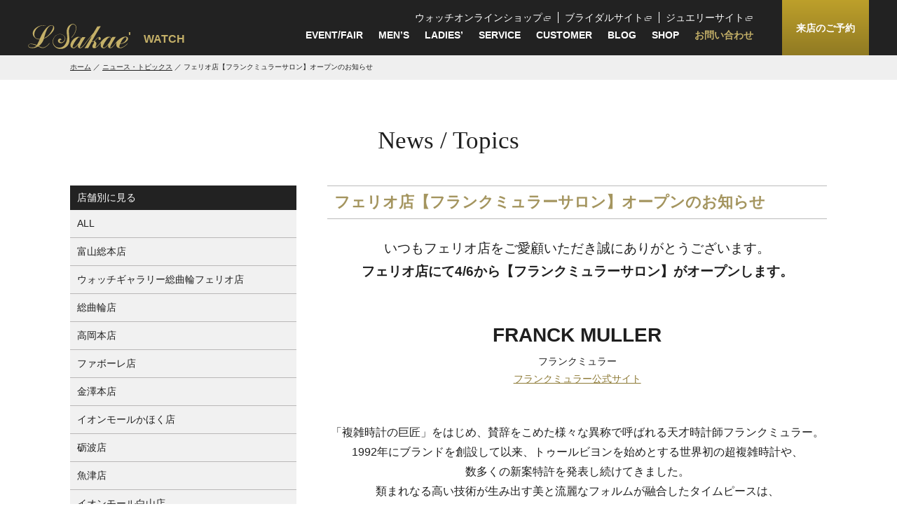

--- FILE ---
content_type: text/html; charset=UTF-8
request_url: https://l-sakae.co.jp/news/20094/
body_size: 10257
content:
<!DOCTYPE html>
<html lang="ja">
<head>
<meta charset="utf-8">
<title>フェリオ店【フランクミュラーサロン】オープンのお知らせ｜ニュース・トピックス｜エルサカエ ウォッチ｜富山・金沢｜世界の一流時計ブランドの正規販売店</title>
<meta name="description" content="いつもフェリオ店をご愛顧いただき誠にありがとうございます。フェリオ店にて4/6から【フランクミュラーサロン】がオープンします。  FRANCK MULLERフランクミュラーフランクミュラー公式サイト ...">
<meta name="keywords" content="富山,石川,腕時計,News / Topics">
<meta name="viewport" content="width=device-width,initial-scale=1,minimum-scale=1">
<meta name="format-detection" content="telephone=no">
<meta http-equiv="X-UA-Compatible" content="IE=edge">
<link rel="shortcut icon" href="/favicon.ico">
<link rel="stylesheet" href="/assets/fonts/icomoon/style.css" media="all">
<link rel="stylesheet" href="/assets/css/normalize.min.css" media="all">
<link rel="stylesheet" href="/assets/css/base.css?date=190418" media="all">
<link rel="stylesheet" href="/assets/css/common.css?date=211109" media="all">
<link rel="stylesheet" href="/assets/lib/fancybox/jquery.fancybox.min.css?date=180928" media="all">
<link rel="stylesheet" href="/assets/css/event.css" media="all">
<script src="/assets/lib/jquery/jquery-3.3.1.min.js"></script>
<script src="/assets/js/common.js?date=190422"></script>

<!-- Google tag (gtag.js) -->
<script async src="https://www.googletagmanager.com/gtag/js?id=G-1DB5RHN54E"></script>
<script>
  window.dataLayer = window.dataLayer || [];
  function gtag(){dataLayer.push(arguments);}
  gtag('js', new Date());

  gtag('config', 'G-1DB5RHN54E');
  gtag('config', 'UA-121829322-2');

</script>

<!-- Global site tag (gtag.js) - Google Analytics -->
<!-- <script async src="https://www.googletagmanager.com/gtag/js?id=UA-121829322-2"></script>
<script>
  window.dataLayer = window.dataLayer || [];
  function gtag(){dataLayer.push(arguments);}
  gtag('js', new Date());

  gtag('config', 'UA-121829322-2');
</script>

<script src="/assets/lib/fancybox/jquery.fancybox.min.js?date=180928"></script> --></head>
<body class="p-event">
<div id="js-gHeaderWrap" class="gHeaderWrap">
	<header class="gHeader">
		<div class="gHeader_inner u-inner">
			<div class="gHeader_cols">
				<div class="gHeader_col gHeader_col-no1">
										<p class="gHeader_title">
						<a href="/">
							<svg class="gHeader_svg" viewBox="0 0 143 36"><title>L Sakae</title><path d="M58.31,12.08c-0.19-2.09,0.1-4.19,0.83-6.15c0.83-2.05,2.37-5,5-5c0.39-0.05,0.79-0.01,1.15,0.13c2.31,0.58,3.33,3.01,3.07,5.38c-0.4,3.63-1.77,7.08-3.97,9.99c-0.77,1.03-1.67,1.92-2.5,2.88c-0.06,0.06-0.26,0.26-0.13,0.26c0.06,0.13,0.06,0.26,0.19,0.26v0.06h0.06v-0.06c0.73-0.62,1.39-1.3,1.98-2.05c2.63-3.14,4.93-7.43,4.93-11.91c0.13-1.52-0.38-3.03-1.41-4.16c-0.98-0.99-2.32-1.55-3.71-1.54c-0.19,0-0.32,0.06-0.51,0.06c-0.46,0.08-0.9,0.18-1.35,0.32c-2.84,0.96-5.06,3.22-5.96,6.08c-0.61,1.81-0.89,3.72-0.83,5.64c0.09,1.1,0.24,2.19,0.45,3.27c0.17,1.17,0.28,2.34,0.32,3.52c0.01,1.25-0.12,2.49-0.38,3.71c-0.77,4.35-3.46,9.29-7.88,10.82c-1.56,0.44-3.2,0.53-4.8,0.26c-1.91-0.22-3.66-1.19-4.87-2.69c-1.1-1.25-1.84-2.78-2.11-4.42c-0.21-1.33-0.12-2.68,0.26-3.97c0.65-2.86,2.46-5.32,5-6.79c0.94-0.55,1.99-0.88,3.07-0.96c0.19,0,0.38-0.06,0.58-0.06c0.86-0.16,1.74-0.09,2.56,0.19c0.93,0.23,1.81,0.6,2.63,1.09c0.51,0.36,0.96,0.79,1.35,1.28c1.89,2.26,1.63,5.61-0.58,7.56c-0.51,0.5-1.12,0.89-1.79,1.15c-1.41,0.51-3.46,0.06-3.71-1.54c-0.13-0.96,0.83-1.6,1.54-1.79c0.34-0.07,0.68-0.12,1.02-0.13c0.06,0,0.06-0.06,0.13-0.06c-0.53-1.32-2.03-1.95-3.34-1.42c-0.18,0.07-0.34,0.16-0.5,0.27c-1.5,1.03-1.88,3.08-0.85,4.58c0.26,0.37,0.59,0.69,0.97,0.93c1.08,0.49,2.27,0.69,3.46,0.58c0.13,0,0.26-0.06,0.38-0.06c0.38-0.19,0.9-0.26,1.28-0.45c1.3-0.65,2.37-1.68,3.07-2.95c2.69-4.87-1.79-9.48-6.66-9.54c-2.41,0-4.74,0.84-6.6,2.37c-1.21,1.09-2.19,2.42-2.88,3.91c-2.53,5.02-0.51,11.13,4.51,13.66c0.08,0.04,0.15,0.07,0.23,0.11c1.92,1.03,4.1,1.15,6.6,1.15c0.21-0.05,0.42-0.07,0.64-0.06c0.13,0,0.32-0.06,0.45-0.06s0.26-0.06,0.38-0.06c0.38-0.13,0.77-0.19,1.09-0.32c0.69-0.19,1.35-0.45,1.98-0.77c3.6-1.65,6.12-4.99,6.73-8.9c0.45-3.27-0.06-6.85-0.38-10.05C58.55,14.42,58.48,13.24,58.31,12.08z"/><path  d="M142.4,27.25c-0.36,0.64-0.84,1.21-1.41,1.66c-2.11,2.11-5.12,4.42-8.07,5c-0.66,0.18-1.36,0.14-1.98-0.13c-1.22-0.7-0.38-2.75-0.06-3.71c0.13-0.32,0.19-0.83,0.45-1.03c0.19-0.19,0.58-0.13,0.83-0.13c0.13,0,0.32-0.06,0.45-0.06s0.26-0.06,0.38-0.06s0.26-0.06,0.38-0.06c0.29-0.06,0.56-0.14,0.83-0.26c0.51-0.13,0.96-0.32,1.47-0.45c2.47-0.75,4.64-2.25,6.21-4.29c1.6-2.37,0.9-5.19-2.24-5.38c-4.04-0.32-7.62,2.11-10.38,4.48c-0.92,0.78-1.8,1.62-2.63,2.5c-1.02,1.22-1.92,2.43-2.88,3.65c-0.9,1.15-4.67,5.57-6.21,5c-0.83-0.32,0.64-3.14,0.9-3.65c1.47-3.01,3.33-5.89,5.06-8.77c0.19-0.32,1.73-2.82,1.79-2.82v-0.13c-1.02,0.06-2.05,0.13-3.14,0.19c-0.63-0.07-1.26,0-1.86,0.19c-0.39,0.4-0.7,0.88-0.9,1.41c-0.24,0.31-0.43,0.66-0.58,1.03h-0.06c-0.26-3.71-4.42-3.46-6.98-2.31c-3.07,1.41-5.83,4.16-8.01,6.92c-0.45,0.51-0.83,1.09-1.22,1.6c-0.45,0.58-0.96,1.09-1.41,1.66c-0.51,0.7-3.71,3.97-4.42,3.97c-0.1,0-0.19-0.05-0.26-0.13c-0.26-0.45,0.13-1.09,0.26-1.47c0.77-2.05,1.6-4.48-0.51-6.08c-0.26-0.19-1.02-0.83-1.35-0.83V24.7h0.06c0.45-0.45,0.96-0.7,1.47-1.15c0.77-0.77,1.41-1.6,2.18-2.37c0.38-0.51,0.83-0.96,1.35-1.34c0.27-0.27,0.66-0.37,1.02-0.26c0.13,0.06,0.19,0.32,0.19,0.45c-0.06,0.38-0.45,0.58-0.58,0.96c-0.25,0.83,0.23,1.71,1.06,1.95c0.03,0.01,0.06,0.02,0.09,0.03c0.32,0,0.64,0.06,0.96,0.06c0.28-0.16,0.54-0.35,0.77-0.58c0.72-1.06,0.45-2.51-0.62-3.23c-0.19-0.13-0.39-0.22-0.6-0.29c-0.5-0.13-1.03-0.13-1.54,0c-1.73,0.38-2.95,2.5-4.1,3.71c-0.71,0.74-1.53,1.37-2.43,1.86c-0.38,0.19-2.56,1.15-2.69,0.32c-0.06-0.45,2.18-4.23,2.56-4.87c2.3-4.03,4.55-8.07,7.05-12.04c0.64-1.09,1.35-2.18,1.98-3.27c0.33-0.38,0.59-0.81,0.77-1.28h-0.06c-0.54,0.16-1.1,0.23-1.67,0.19c-0.58,0.06-1.15,0.06-1.73,0.13c-0.32,0-1.28-0.06-1.47,0.13c-0.15,0.18-0.28,0.37-0.38,0.58c-0.32,0.51-0.58,0.96-0.83,1.47c-0.83,1.41-1.73,2.88-2.56,4.29c-0.45,0.77-0.96,1.6-1.41,2.43c-1.22,1.47-2.43,2.88-3.59,4.35c-2.88,3.46-5.76,6.92-8.33,10.57c-1.43,2.13-3.15,4.05-5.12,5.7c-0.59,0.5-1.29,0.83-2.05,0.96c-0.06,0-0.26,0.13-0.26,0h-0.13c-0.08-0.29-0.12-0.6-0.13-0.9c0.1-0.51,0.28-1.01,0.51-1.47c0.38-0.83,0.77-1.66,1.22-2.5c1.28-2.37,2.63-4.74,4.16-7.04l1.92-3.07c0.06-0.06,0.06-0.19,0.19-0.19v-0.12c-1.15,0.06-2.24,0.13-3.39,0.19c-0.45,0.06-1.15-0.06-1.54,0.19c-0.32,0.13-0.7,1.03-0.9,1.34c-0.24,0.31-0.43,0.66-0.58,1.03h-0.06c-0.51-3.39-3.78-3.52-6.53-2.43c-3.99,1.7-7.01,5.07-8.26,9.22c-0.22,0.75-0.31,1.53-0.26,2.31c0,2.88,1.79,4.23,4.61,4.23c0.13,0,0.26-0.06,0.38-0.06c0.2-0.06,0.4-0.14,0.58-0.26c0.38-0.19,0.77-0.38,1.09-0.58c1.41-0.98,2.65-2.19,3.65-3.59c0.06-0.13,0.32-0.51,0.45-0.51v-0.06c-0.01,0.58-0.05,1.16-0.13,1.73c-0.2,1.64,0.97,3.13,2.61,3.32c0.22,0.03,0.44,0.03,0.66,0.01c0.13,0,0.26-0.06,0.38-0.06c0.24-0.06,0.48-0.14,0.7-0.26c0.44-0.19,0.87-0.4,1.28-0.64c1.16-0.88,2.2-1.91,3.07-3.07c0.64-0.77,1.28-1.6,1.92-2.37c1.54-2.11,3.01-4.29,4.67-6.28c0.58-0.7,3.78-4.67,4.48-4.67v0.06c-0.64,1.15-1.28,2.24-1.92,3.39c-1.98,3.39-3.84,6.85-5.96,10.18c-0.26,0.45-2.18,3.65-2.31,3.65c0.13,0.13,0.45,0.06,0.64,0.06c0.23-0.05,0.46-0.07,0.7-0.06c0.31-0.09,0.64-0.11,0.96-0.06c0.29-0.09,0.6-0.11,0.9-0.06c0.19-0.13,0.58-0.06,0.77-0.06c0.23-0.05,0.46-0.07,0.7-0.06c0.19-0.13,0.51-0.06,0.64-0.26c1.35-2.43,2.63-4.87,3.97-7.3c0.32-0.51,0.58-1.09,0.9-1.6h0.06c0.44,0.2,0.93,0.26,1.41,0.19l1.35-0.38v-0.06c1.35,1.15-1.09,4.16-1.54,5.32c-0.37,0.87-0.46,1.83-0.26,2.75c0.32,1.47,1.73,1.6,3.2,1.6c0.27-0.06,0.52-0.14,0.77-0.26c0.4-0.15,0.79-0.35,1.15-0.58c1.73-1.19,3.26-2.64,4.55-4.29c0.32-0.38,1.92-2.5,2.31-2.5v-0.06c0.02,0.35-0.02,0.69-0.13,1.03c-0.07,0.42-0.12,0.85-0.13,1.28c-0.08,0.83-0.05,1.67,0.06,2.5c0.38,1.55,1.68,2.7,3.27,2.88h1.35c0.45-0.26,0.96-0.32,1.41-0.58c1.64-1.01,3.05-2.34,4.16-3.91c0.06-0.13,0.26-0.45,0.38-0.45v-0.06c0.04,0.28,0.02,0.56-0.06,0.83v1.09c-0.1,1.32,0.72,2.54,1.98,2.95c0.46,0.09,0.94,0.11,1.41,0.06c0.26-0.06,0.51-0.13,0.7-0.19c0.4-0.13,0.79-0.3,1.15-0.51c1.92-1.28,3.27-3.2,4.74-4.93c0.32-0.38,1.86-2.56,2.31-2.63l0,0l0,0c0,0.32-0.26,0.58-0.32,0.9c-0.15,0.5-0.26,1.02-0.32,1.54c-0.32,3.59,1.6,5.51,4.87,5.83h1.6c0.13,0,0.26-0.06,0.38-0.06l0.58-0.19c0.48-0.2,0.97-0.37,1.47-0.51c1.81-0.81,3.48-1.91,4.93-3.27c0.52-0.42,0.99-0.89,1.41-1.41c0.3-0.33,0.57-0.67,0.83-1.03c0.08-0.31,0.11-0.64,0.06-0.96L142.4,27.25z M131.58,28.41c0.26-0.58,0.58-1.22,0.83-1.79c1.04-2.47,2.62-4.68,4.61-6.47c0.49-0.53,1.15-0.87,1.86-0.96v-0.06c2.95,0,1.47,2.95,0.64,4.29c-1.48,2.4-3.81,4.14-6.53,4.87c-0.46,0.15-0.93,0.23-1.41,0.26V28.41z M64.01,33.79c-1.09-0.7,0.32-3.39,0.7-4.23c1.55-3.3,3.63-6.33,6.15-8.97c0.51-0.51,1.41-1.41,2.11-1.41v-0.06c2.18,0.06,2.24,2.24,1.6,3.84c-0.53,1.24-1.15,2.44-1.86,3.59C71.57,28.34,66.64,35.52,64.01,33.79L64.01,33.79z M115.89,26.61c-1.15,1.86-5.89,8.84-8.65,7.17c-1.15-0.7,0.38-3.52,0.77-4.35c0.88-1.88,1.95-3.66,3.2-5.32c1.28-1.86,2.82-3.91,4.87-4.87c0.32-0.02,0.64,0.01,0.96,0.06c0.36,0.15,0.66,0.42,0.83,0.77c0.46,0.96,0.44,2.07-0.06,3.01C117.26,24.31,116.62,25.49,115.89,26.61L115.89,26.61z"/><path  d="M35.07,2.28c3.33,1.28,2.37,5.83,0.83,8.07c-1.35,1.91-2.92,3.65-4.68,5.19c-1.35,1.15-2.63,2.37-4.04,3.39c-0.72,0.52-1.5,0.97-2.31,1.34c-0.73,0.22-1.43,0.5-2.11,0.83c-0.17,0.33-0.3,0.67-0.38,1.03c-0.26,0.64-0.45,1.22-0.7,1.86c-1.17,2.44-2.8,4.64-4.8,6.47c-0.48,0.56-1.07,1.01-1.73,1.34v0.06c0.06,0,1.28,0.64,1.47,0.7c1.25,0.63,2.59,1.06,3.97,1.28c3.01,0.38,6.34-2.18,8.2-4.23c0.38-0.45,0.77-0.96,1.09-1.41c0.19-0.32,0.45-0.58,0.64-0.9v-0.05h0.06c0.01,0.3-0.01,0.6-0.06,0.9c-0.26,0.59-0.63,1.14-1.09,1.6c-1.34,1.58-2.97,2.88-4.8,3.84c-0.51,0.19-1.02,0.45-1.54,0.64c-0.32,0.06-0.64,0.19-0.9,0.26c-0.13,0-0.26,0.06-0.38,0.06h-1.73c-1.27-0.21-2.49-0.6-3.65-1.15c-0.69-0.41-1.42-0.75-2.18-1.03h-0.13c-0.32,0.19-0.7,0.38-1.02,0.58c-0.45,0.19-0.9,0.45-1.35,0.64c-0.61,0.25-1.23,0.47-1.86,0.64l-0.77,0.19c-0.13,0-0.26,0.06-0.38,0.06s-0.26,0.06-0.38,0.06c-0.19,0-0.38,0.06-0.51,0.06c-0.24-0.01-0.47,0.01-0.7,0.06c-2.56,0-6.6,0-6.85-3.01c-0.09-0.77,0.19-1.53,0.77-2.05c2.11-1.86,5.96-1.02,8.45-0.32c0.64,0.19,1.28,0.38,1.92,0.64c0.32,0.13,0.58,0.26,0.9,0.38c0.06,0,0.19,0.06,0.26,0c0.32-0.19,0.64-1.03,0.83-1.41c0.83-1.54,1.6-3.14,2.31-4.74c0.26-0.64,0.58-1.28,0.83-1.92V22.2c-0.19,0-0.38,0.06-0.51,0.06c-1.13,0.03-2.26-0.14-3.33-0.51c-4.23-1.6-7.24-6.02-5.51-10.76c1.47-4.03,6.28-7.24,10.18-8.26c2.22-0.7,4.57-0.85,6.85-0.45c0.5,0.09,0.96,0.31,1.35,0.64c-0.13-0.06-0.26-0.06-0.38-0.13c-0.38-0.06-0.7-0.13-1.09-0.19c-0.85-0.11-1.71-0.15-2.56-0.13c-0.32-0.04-0.65-0.02-0.96,0.06c-1.08,0.06-2.15,0.32-3.14,0.77c-4.66,1.9-7.91,6.2-8.45,11.21c-0.09,1.17,0.07,2.35,0.45,3.46c0.79,1.83,2.45,3.13,4.42,3.46c0.51,0.13,2.43,0.32,2.82,0c0.29-0.41,0.51-0.86,0.64-1.34c0.7-1.54,1.47-3.01,2.18-4.55c0.85-1.61,1.79-3.17,2.82-4.67c1.92-2.95,4.74-6.47,7.94-8.07c0.53-0.28,1.09-0.49,1.66-0.64c0.32-0.06,0.64-0.13,0.9-0.19C33.6,1.96,34.35,2.06,35.07,2.28z M30.9,3.24c-0.7,0.51-1.32,1.12-1.86,1.79c-1.1,1.32-1.96,2.81-2.56,4.42c-1,2.28-1.84,4.64-2.5,7.04c-0.32,1.22-0.7,2.37-1.02,3.59v0.13c0.73-0.14,1.43-0.43,2.05-0.83c4.35-2.56,7.56-6.92,9.74-11.27c0.7-1.41,2.11-4.74-0.19-5.57c-0.59-0.14-1.19-0.19-1.79-0.13C32.12,2.63,31.5,2.91,30.9,3.24z M1.9,29.43c-1.41,0.83-1.73,2.63-0.19,3.59c1.97,0.9,4.18,1.1,6.28,0.58c0.73-0.21,1.44-0.49,2.11-0.83c0.74-0.32,1.38-0.83,1.86-1.47c0.13,0,0.06-0.06,0.06-0.13c-0.77-0.32-1.54-0.64-2.37-0.96c-1.96-0.84-4.08-1.27-6.21-1.28C2.9,29,2.38,29.17,1.9,29.43z"/></svg>
'<b>WATCH</b>
						</a>
					</p>
									</div>
				<div class="gHeader_col gHeader_col-no2">
					<nav id="js-gNav" class="gNav">
						<div class="gNav_inner">
							<div class="site_nav -pc">
								<a class="center_line" href="https://l-sakae-watch.shop/" target="_blank">ウォッチオンラインショップ</a>
								<a class="center_line" href="https://l-sakae-bridal.jp/" target="_blank">ブライダルサイト</a>
								<a href="https://l-sakae-jewelry.jp/" target="_blank">ジュエリーサイト</a>
							</div>
							<ul class="gNav_list">
								<li><a href="/event/" class="-">EVENT/FAIR</a></li>
								<li><a href="/mens_watch/" class="-">MEN’S</a></li>
								<li><a href="/ladies_watch/" class="-">LADIES’</a></li>
								<li><a href="/service/" class="-">SERVICE</a></li>
								<li><a href="/report/" class="-">CUSTOMER</a></li>
								<li><a href="/blog/" class="-">BLOG</a></li>
								<li><a href="/shop/" class="-">SHOP</a></li>
								<li><a href="/contact/" class="-contact space_right">お問い合わせ</a></li>
								<!-- <li><a href="/reserve/" class="-contact">来店のご予約</a></li> -->
								<li class="-sp"><a href="https://l-sakae-watch.shop/" target="_blank">ウォッチオンラインショップ</a></li>
								<li class="-sp"><a href="https://l-sakae-bridal.jp/" target="_blank">ブライダルサイト</a></li>
								<li class="-sp"><a href="https://l-sakae-jewelry.jp/" target="_blank">ジュエリーサイト</a></li>
								<li><a href="/reserve/" target="_blank" class="-bridal">来店のご予約</a></li>
							</ul>
						</div>
					</nav>
				</div>
			</div>
		</div>
		<button id="js-gMenuBtn" class="gMenuBtn"><i class="gMenuBtn_bar gMenuBtn_bar-no1"></i><i class="gMenuBtn_bar gMenuBtn_bar-no2"></i><i class="gMenuBtn_bar gMenuBtn_bar-no3"></i></button>
	</header>
</div>
<nav class="gPankuzu gPankuzu-noMargin">
    <div class="gPankuzu_inner u-inner">
        <ol class="gPankuzu_oList">
            <li><a href="/">ホーム</a></li>
                        <li><a href="/news/">ニュース・トピックス</a></li>
            <li>
                フェリオ店【フランクミュラーサロン】オープンのお知らせ            </li>
                    </ol>
    </div>
</nav>
<div class="gVisual gVisual-noVis">
    <div class="gVisual_inner gVisual_inner-noVis">
        <h1 class="gVisual_title u-en">News / Topics</h1>
    </div>
</div>
<main class="gBody">
    <div class="gBody_inner u-inner">
        <div class="eAreaBlog">
            <div class="eAreaBlog_cols">
                <div class="eAreaBlog_col eAreaBlog_col-main">
                                                                                <article class="eEntry" data-post-id="20094">
                        <h3 class="eEntry_title">
                            フェリオ店【フランクミュラーサロン】オープンのお知らせ                        </h3>
                        <div class="eEntry_body u-wysiwyg">
                            <p style="text-align: center;"><span style="font-size: 14pt;">いつもフェリオ店をご愛顧いただき誠にありがとうございます。</span></p>
<p style="text-align: center;"><strong><span style="font-size: 14pt;">フェリオ店にて4/6から【フランクミュラーサロン】がオープンします。</span></strong></p>
<p>&nbsp;</p>
<p>&nbsp;</p>
<h1 style="text-align: center;">FRANCK MULLER</h1>
<p class="sub" style="text-align: center;">フランクミュラー</p>
<p style="text-align: center;"><a href="https://franckmuller-japan.com/">フランクミュラー公式サイト</a></p>
<p>&nbsp;</p>
<p>&nbsp;</p>
<p style="text-align: center;"><span style="font-size: 12pt;">「複雑時計の巨匠」をはじめ、賛辞をこめた様々な異称で呼ばれる天才時計師フランクミュラー。</span></p>
<p style="text-align: center;"><span style="font-size: 12pt;">1992年にブランドを創設して以来、トゥールビヨンを始めとする世界初の超複雑時計や、</span></p>
<p style="text-align: center;"><span style="font-size: 12pt;">数多くの新案特許を発表し続けてきました。</span></p>
<p style="text-align: center;"><span style="font-size: 12pt;">類まれなる高い技術が生み出す美と流麗なフォルムが融合したタイムピースは、</span></p>
<p style="text-align: center;"><span style="font-size: 12pt;">時計愛好家をはじめ多くの人々を魅了しています。</span></p>
<p>&nbsp;</p>
<p><img fetchpriority="high" decoding="async" class="wp-image-20097 aligncenter" src="https://l-sakae.co.jp/_wp/wp-content/uploads/2024/04/1750S6D2P-5N-600x424.jpg" alt="" width="700" height="495" /></p>
<p>&nbsp;</p>
<hr />
<h1 style="text-align: center;">FRANCK MULLER FUTUR EFORM</h1>
<p style="text-align: center;">フランクミュラー フューチャー フォーム</p>
<p style="text-align: center;"><a href="https://www.franckmuller-fff.com/">フランクミュラー フューチャーフォーム公式サイト</a></p>
<p>&nbsp;</p>
<p style="text-align: center;"><span style="font-size: 12pt;">FRANCK MULLER の腕時計は時を愉しむための大きな役割を担っています。</span></p>
<p style="text-align: center;"><span style="font-size: 12pt;">しかし、“時の哲学者”と謳われたFRANCK MULLERは、いつしか時計という枠にとらわれず、</span></p>
<p>&nbsp;</p>
<p style="text-align: center;"><span style="font-size: 12pt;">もっと広い視野で“時の流れ”について考えるようになりました。</span></p>
<p style="text-align: center;"><span style="font-size: 12pt;">何ものにも代えがたい幸せな時を過ごすためのアイデアは、</span></p>
<p>&nbsp;</p>
<p style="text-align: center;"><span style="font-size: 12pt;">日常生活の中にたくさんうもれているのではないだろうか、</span></p>
<p>&nbsp;</p>
<p style="text-align: center;"><span style="font-size: 12pt;">という思いを強めていったのです。</span></p>
<p><img decoding="async" class="wp-image-20098 aligncenter" src="https://l-sakae.co.jp/_wp/wp-content/uploads/2024/04/FFF1.jpeg" alt="" width="700" height="466" srcset="https://l-sakae.co.jp/_wp/wp-content/uploads/2024/04/FFF1.jpeg 2480w, https://l-sakae.co.jp/_wp/wp-content/uploads/2024/04/FFF1-300x200.jpeg 300w, https://l-sakae.co.jp/_wp/wp-content/uploads/2024/04/FFF1-768x511.jpeg 768w, https://l-sakae.co.jp/_wp/wp-content/uploads/2024/04/FFF1-1024x682.jpeg 1024w" sizes="(max-width: 700px) 100vw, 700px" /></p>
<p>&nbsp;</p>
<hr />
<p style="text-align: center;"><span style="font-size: 12pt;">時を愉しむフランクミュラーを是非、フェリオ店にて世界観をお楽しみくださいませ。</span></p>
<p>&nbsp;</p>
<p style="text-align: center;"><span style="font-size: 12pt;">皆様のご来店、心よりお待ち申し上げております。</span></p>
<p>&nbsp;</p>
<p>&nbsp;</p>
<p>&nbsp;</p>
<p>&nbsp;</p>
<p>&nbsp;</p>
<p>&nbsp;</p>
                        </div>
                    </article>
                                                            <aside class="infoShop">
                        <h4 class="infoShop_title">店舗情報</h4>
                                                <section class="infoShop_sect">
                            <h5 class="infoShop_headline">
                                ウォッチギャラリー総曲輪フェリオ店                            </h5>
                            <ul class="infoShop_list">
                                <li>
                                    富山県富山市総曲輪3丁目8-6                                </li>
                                <li>営業時間
                                    10:00〜19:00                                </li>
                                <li><a href="tel:076-421-8887">TEL 076-421-8887</a></li>
                            </ul>
                        </section>
                                            </aside>
                                        <p class="backLink"><a href="/news/">ニュース・トピックスの一覧を見る</a></p>
                                                        </div>
                <div class="eAreaBlog_col eAreaBlog_col-sub">
                    <nav class="sideNav">
                        <h4 class="sideNav_title p-headline">店舗別に見る</h4>
                        <ul class="sideNav_shopList sideNav_shopList-blog">
                            <li><a href="/news/">ALL</a></li>
                                                                                    <li><a href="/news/tax_shop/toyama/">富山総本店</a></li>
                                                        <li><a href="/news/tax_shop/ferio/">ウォッチギャラリー総曲輪フェリオ店</a></li>
                                                        <li><a href="/news/tax_shop/sogawa/">総曲輪店</a></li>
                                                        <li><a href="/news/tax_shop/takaoka/">高岡本店</a></li>
                                                        <li><a href="/news/tax_shop/favore/">ファボーレ店</a></li>
                                                        <li><a href="/news/tax_shop/kanazawa/">金澤本店</a></li>
                                                        <li><a href="/news/tax_shop/kahoku/">イオンモールかほく店</a></li>
                                                        <li><a href="/news/tax_shop/tonami/">砺波店</a></li>
                                                        <li><a href="/news/tax_shop/uozu/">魚津店</a></li>
                                                        <li><a href="/news/tax_shop/hakusan/">イオンモール白山店</a></li>
                                                    </ul>
                    </nav>
                    <nav class="sideNav">
                        <h4 class="sideNav_title p-headline">アーカイブ</h4>
                        <div class="sideNav_selectWrap u-selectWrap">
                            <select name="wp_archive">
                                <option value="">年を選択</option>
                                
                                                               
                                	<option value='https://l-sakae.co.jp/news/2025/05/'> 2025年5月 </option>
	<option value='https://l-sakae.co.jp/news/2025/01/'> 2025年1月 </option>
	<option value='https://l-sakae.co.jp/news/2024/12/'> 2024年12月 </option>
	<option value='https://l-sakae.co.jp/news/2024/11/'> 2024年11月 </option>
	<option value='https://l-sakae.co.jp/news/2024/10/'> 2024年10月 </option>
	<option value='https://l-sakae.co.jp/news/2024/07/'> 2024年7月 </option>
	<option value='https://l-sakae.co.jp/news/2024/04/'> 2024年4月 </option>
	<option value='https://l-sakae.co.jp/news/2024/02/'> 2024年2月 </option>
	<option value='https://l-sakae.co.jp/news/2023/11/'> 2023年11月 </option>
	<option value='https://l-sakae.co.jp/news/2023/10/'> 2023年10月 </option>
	<option value='https://l-sakae.co.jp/news/2023/08/'> 2023年8月 </option>
	<option value='https://l-sakae.co.jp/news/2023/07/'> 2023年7月 </option>
	<option value='https://l-sakae.co.jp/news/2023/06/'> 2023年6月 </option>
	<option value='https://l-sakae.co.jp/news/2023/04/'> 2023年4月 </option>
	<option value='https://l-sakae.co.jp/news/2023/03/'> 2023年3月 </option>
	<option value='https://l-sakae.co.jp/news/2022/12/'> 2022年12月 </option>
	<option value='https://l-sakae.co.jp/news/2022/10/'> 2022年10月 </option>
	<option value='https://l-sakae.co.jp/news/2022/09/'> 2022年9月 </option>
	<option value='https://l-sakae.co.jp/news/2022/06/'> 2022年6月 </option>
	<option value='https://l-sakae.co.jp/news/2022/02/'> 2022年2月 </option>
	<option value='https://l-sakae.co.jp/news/2021/12/'> 2021年12月 </option>
	<option value='https://l-sakae.co.jp/news/2021/11/'> 2021年11月 </option>
	<option value='https://l-sakae.co.jp/news/2021/09/'> 2021年9月 </option>
	<option value='https://l-sakae.co.jp/news/2021/08/'> 2021年8月 </option>
	<option value='https://l-sakae.co.jp/news/2021/06/'> 2021年6月 </option>
	<option value='https://l-sakae.co.jp/news/2021/04/'> 2021年4月 </option>
	<option value='https://l-sakae.co.jp/news/2021/01/'> 2021年1月 </option>
	<option value='https://l-sakae.co.jp/news/2020/12/'> 2020年12月 </option>
	<option value='https://l-sakae.co.jp/news/2020/08/'> 2020年8月 </option>
	<option value='https://l-sakae.co.jp/news/2020/07/'> 2020年7月 </option>
	<option value='https://l-sakae.co.jp/news/2020/06/'> 2020年6月 </option>
	<option value='https://l-sakae.co.jp/news/2020/05/'> 2020年5月 </option>
	<option value='https://l-sakae.co.jp/news/2020/04/'> 2020年4月 </option>
	<option value='https://l-sakae.co.jp/news/2020/02/'> 2020年2月 </option>
	<option value='https://l-sakae.co.jp/news/2019/08/'> 2019年8月 </option>
	<option value='https://l-sakae.co.jp/news/2019/05/'> 2019年5月 </option>
	<option value='https://l-sakae.co.jp/news/2019/04/'> 2019年4月 </option>
                            </select>
                        </div>
                    </nav>
                </div>
            </div>
        </div>
    </div>
</main>
<nav class="gPankuzu gPankuzu-foot">
    <div class="gPankuzu_inner u-inner">
        <ol class="gPankuzu_oList">
            <li><a href="/">ホーム</a></li>
                        <li><a href="/event/">ニュース・トピックス</a></li>
            <li>
                フェリオ店【フランクミュラーサロン】オープンのお知らせ            </li>
                    </ol>
    </div>
</nav>
<footer class="gFooter">
	<div class="gFooter_inner u-inner">
		<div class="gFooter_cols">
			<div class="gFooter_col gFooter_col-no1">
				<h4 class="gFooter_headline">CONTENTS</h4>
				<ul class="gFooter_list">
					<li><a href="/">ホーム</a></li>
					<li><a href="/news/">お知らせ</a></li>
					<li><a href="/event/">イベント・フェア</a></li>
					<li><a href="/mens_watch/">メンズ</a></li>
					<li><a href="/ladies_watch/">レディース</a></li>
					<li><a href="/service/">サービス</a></li>
					<li><a href="/report/">お客様の声</a></li>
					<li><a href="/shop/">店舗一覧</a></li>
					<li><a href="/contact/">お問い合わせ</a></li>
					<li><a href="/reserve/">来店のご予約</a></li>
					<li><a href="/policy/">個人情報保護方針</a></li>
					<li><a href="/blog/">スタッフブログ</a></li>
				</ul>
			</div>
			<div class="gFooter_col gFooter_col-no2">
				<h4 class="gFooter_headline">BRAND 正規取り扱いブランド</h4>
																																																																																																																																																																																																																																																																																																																																																																																																																																																																																																																																																																																																																																																																																																																																																																																																																																																																																																																																																																																																																																																																																																																																																								<div class="gFooter_iCols">
					<div class="gFooter_iCol gFooter_iCol-no1">
						<ul class="gFooter_list">
														<li>
								<a href="/watch/tax_brand/oris/">
									オリス								</a>
							</li>
														<li>
								<a href="/watch/tax_brand/franckmuller/">
									フランク ミュラー								</a>
							</li>
														<li>
								<a href="/watch/tax_brand/bvlgari/">
									ブルガリ								</a>
							</li>
														<li>
								<a href="/watch/tax_brand/jaeger-lecoultre/">
									ジャガー・ルクルト								</a>
							</li>
														<li>
								<a href="/watch/tax_brand/omega/">
									オメガ								</a>
							</li>
														<li>
								<a href="/watch/tax_brand/tagheuer/">
									タグ・ホイヤー								</a>
							</li>
														<li>
								<a href="/watch/tax_brand/chanel/">
									シャネル								</a>
							</li>
														<li>
								<a href="/watch/tax_brand/corum/">
									コルム								</a>
							</li>
														<li>
								<a href="/watch/tax_brand/aboutvintage/">
									アバウト・ヴィンテージ								</a>
							</li>
														<li>
								<a href="/watch/tax_brand/undone/">
									アンダーン								</a>
							</li>
														<li>
								<a href="/watch/tax_brand/citizen/">
									シチズン								</a>
							</li>
														<li>
								<a href="/watch/tax_brand/bulova/">
									ブローバ								</a>
							</li>
														<li>
								<a href="/watch/tax_brand/wellder/">
									ウェルダー								</a>
							</li>
														<li>
								<a href="/watch/tax_brand/schaumburg/">
									シャウボーグ								</a>
							</li>
														<li>
								<a href="/watch/tax_brand/jaquet-droz/">
									ジャケ・ドロー								</a>
							</li>
													</ul>
					</div>
					<div class="gFooter_iCol gFooter_iCol-no2">
						<ul class="gFooter_list">
														<li>
								<a href="/watch/tax_brand/arcafutura/">
									アルカフトゥーラ								</a>
							</li>
														<li>
								<a href="/watch/tax_brand/edox/">
									エドックス								</a>
							</li>
														<li>
								<a href="/watch/tax_brand/epos/">
									エポス								</a>
							</li>
														<li>
								<a href="/watch/tax_brand/oceanus/">
									オシアナス								</a>
							</li>
														<li>
								<a href="/watch/tax_brand/orient/">
									オリエント								</a>
							</li>
														<li>
								<a href="/watch/tax_brand/fred/">
									フレッド								</a>
							</li>
														<li>
								<a href="/watch/tax_brand/mauricelacroix/">
									モーリス・ラクロア								</a>
							</li>
														<li>
								<a href="/watch/tax_brand/casio/">
									カシオ								</a>
							</li>
														<li>
								<a href="/watch/tax_brand/campanola/">
									カンパノラ								</a>
							</li>
														<li>
								<a href="/watch/tax_brand/glashutte-original/">
									グラスヒュッテ・オリジナル								</a>
							</li>
														<li>
								<a href="/watch/tax_brand/grimoldi/">
									グリモルディ								</a>
							</li>
														<li>
								<a href="/watch/tax_brand/credor/">
									クレドール								</a>
							</li>
														<li>
								<a href="/watch/tax_brand/storm/">
									ストーム								</a>
							</li>
														<li>
								<a href="/watch/tax_brand/grand-seiko/">
									グランドセイコー								</a>
							</li>
														<li>
								<a href="/watch/tax_brand/seiko/">
									セイコー								</a>
							</li>
													</ul>
					</div>
					<div class="gFooter_iCol gFooter_iCol-no3">
						<ul class="gFooter_list">
																					<li>
								<a href="/watch/tax_brand/diesel/">
									ディーゼル								</a>
							</li>
																												<li>
								<a href="/watch/tax_brand/tissot/">
									ティソ								</a>
							</li>
																												<li>
								<a href="/watch/tax_brand/tendence/">
									テンデンス								</a>
							</li>
																												<li>
								<a href="/watch/tax_brand/hamilton/">
									ハミルトン								</a>
							</li>
																												<li>
								<a href="/watch/tax_brand/frederiqueconstant/">
									フレデリック・コンスタント								</a>
							</li>
																												<li>
								<a href="/watch/tax_brand/paulsmith/">
									ポールスミス								</a>
							</li>
																												<li>
								<a href="/watch/tax_brand/bomberg/">
									ボンバーグ								</a>
							</li>
																												<li>
								<a href="/watch/tax_brand/u-boat/">
									ユーボート								</a>
							</li>
																												<li>
								<a href="/watch/tax_brand/europassion/">
									ユーロパッション								</a>
							</li>
																												<li>
								<a href="/watch/tax_brand/junghans/">
									ユンハンス								</a>
							</li>
																												<li>
								<a href="/watch/tax_brand/luminox/">
									ルミノックス								</a>
							</li>
																												<li>
								<a href="/watch/tax_brand/raymond-weil/">
									レイモンド・ウェイル								</a>
							</li>
																												<li>
								<a href="/watch/tax_brand/longines/">
									ロンジン								</a>
							</li>
																																																</ul>
					</div>
				</div>
			</div>
			<div class="gFooter_col gFooter_col-no3">
				<h4 class="gFooter_headline">GROUP SITE</h4>
				<ul class="gFooter_bnrList">
					<li>
						<a href="https://l-sakae-bridal.jp/" target="_blank">
							<div class="gFooter_image gFooter_image-no2"></div>
							<small>エルサカエ</small>
							<b>ブライダルサイト</b>
						</a>
					</li>

					<li class="rec_color">
						<a data-fancybox data-src="#movie_new_introduction" href="javascript:;">
							<div class="gFooter_image gFooter_image-no4"></div>
							<img src="/assets/img/common/bnr-rec-movie.png" width="72px">
						</a>
					</li>

					<li class="mid_color">
						<a data-fancybox data-src="#movie_mid_introduction" href="javascript:;">
							<div class="gFooter_image gFooter_image-no5"></div>
							<img src="/assets/img/common/bnr-mid-movie.png" width="72px">
						</a>
					</li>
					<li class="">
						<!-- Begin mynavi Navi Link -->

						<a class="-mynavi" href="https://job.mynavi.jp/26/pc/search/corp240561/outline.html" target="_blank">
							<img src="https://job.mynavi.jp/conts/kigyo/2026/logo/banner_logo_195_60.gif" alt="マイナビ2026"
								border="0">
						</a>

						<!-- End mynavi Navi Link -->
					</li>
				</ul>
			</div>
		</div>
		<p class="gFooter_copyright"><small>©2018　L Sakae.</small></p>
	</div>
	<div id="js-gPageTop" class="gPageTop">
		<button id="js-gPageTop_button" class="gPageTop_button" type="button">PAGE TOP</button>
	</div>
</footer>
<script id="tagjs" type="text/javascript">
	(function () {
		var tagjs = document.createElement("script");
		var s = document.getElementsByTagName("script")[0];
		tagjs.async = true;
		tagjs.src = "//s.yjtag.jp/tag.js#site=6XGDelW&referrer=" + encodeURIComponent(document.location.href);
		s.parentNode.insertBefore(tagjs, s);
	}());

</script>
<noscript>
	<iframe src="//b.yjtag.jp/iframe?c=6XGDelW" width="1" height="1" frameborder="0" scrolling="no" marginheight="0"
		marginwidth="0"></iframe>
</noscript>

<video id="SpecialVideo" class="specialVideo" controls>
	<source src="/file/movie.mp4" type="video/mp4">
</video>

<video id="movie_new_introduction" class="specialVideo" controls>
	<source src="/file/new.mp4" type="video/mp4">
</video>

<video id="movie_mid_introduction" class="specialVideo" controls>
	<source src="/file/mid.mp4" type="video/mp4">
</video></body>
</html>


--- FILE ---
content_type: text/css
request_url: https://l-sakae.co.jp/assets/fonts/icomoon/style.css
body_size: 394
content:
@font-face {
  font-family: 'icomoon';
  src:  url('fonts/icomoon.eot?h2wmkj');
  src:  url('fonts/icomoon.eot?h2wmkj#iefix') format('embedded-opentype'),
    url('fonts/icomoon.woff2?h2wmkj') format('woff2'),
    url('fonts/icomoon.ttf?h2wmkj') format('truetype'),
    url('fonts/icomoon.woff?h2wmkj') format('woff'),
    url('fonts/icomoon.svg?h2wmkj#icomoon') format('svg');
  font-weight: normal;
  font-style: normal;
}

[class^="icon-"], [class*=" icon-"] {
  /* use !important to prevent issues with browser extensions that change fonts */
  font-family: 'icomoon' !important;
  speak: none;
  font-style: normal;
  font-weight: normal;
  font-variant: normal;
  text-transform: none;
  line-height: 1;

  /* Better Font Rendering =========== */
  -webkit-font-smoothing: antialiased;
  -moz-osx-font-smoothing: grayscale;
}

.icon-line:before {
  content: "\e906";
}
.icon-book:before {
  content: "\e907";
}
.icon-pocket:before {
  content: "\e908";
}
.icon-search:before {
  content: "\e905";
}
.icon-marker:before {
  content: "\e900";
}
.icon-mail:before {
  content: "\e901";
}
.icon-pen:before {
  content: "\e902";
}
.icon-facebook:before {
  content: "\e903";
}
.icon-Instagram:before {
  content: "\e904";
}
.icon-spinner:before {
  content: "\eb24";
}
.icon-fb:before {
  content: "\eeef";
}
.icon-twitter:before {
  content: "\eef5";
}


--- FILE ---
content_type: text/css
request_url: https://l-sakae.co.jp/assets/css/base.css?date=190418
body_size: 2565
content:
@charset "UTF-8";
body {
    background: #FFF;
    font-family: "ヒラギノ角ゴ Pro W3", "Hiragino Kaku Gothic Pro", "游ゴシック Medium", "Yu Gothic Medium", "游ゴシック体", YuGothic, "メイリオ", Meiryo, Osaka, "ＭＳ Ｐゴシック", "MS PGothic", sans-serif;
    font-size: 14px;
    color: #1F1F1F;
    line-height: 1.8;
}
body.p-gray {
    background: #EFEFEF;
}
body#tinymce {
    margin: 15px;
}
a {
    color: #8D7A36;
    transition-property: opacity;
    transition-duration: .3s;
}
a[href^="tel:"] {
    cursor: default;
    text-decoration: none;
    color: inherit;
}
textarea,
input[type="search"],
input[type="date"],
input[type="tel"],
input[type="email"],
input[type="number"],
input[type="password"],
input[type="text"] {
    font-size: 16px;
    padding: 8px 5px;
    border: 1px solid #ACACAC;
    border-radius: 0;
    box-sizing: border-box;
    margin: 1px 0;
    width: 100%;
}
label input[type="checkbox"],
label input[type="radio"] {
    margin: 0 5px 0 0;
}
label {
    display: inline-block;
    vertical-align: middle;
    margin: 0 1em 0 0;
}
.u-en {
    font-family: 'times', serif;
}
.u-inner {
    max-width: 1080px;
    position: relative;
    z-index: 1;
    margin: 0 auto;
    padding-left: 10px;
    padding-right: 10px;
}
.u-inner_small {
    max-width: 900px;
    position: relative;
    z-index: 1;
    margin: 0 auto;
    padding-left: 10px;
    padding-right: 10px;
}
.u-inner::after {
    content: "";
    display: block;
    clear: both;
}
.u-headline01 {
    line-height: 1.4;
    margin-bottom: 32px;
    text-align: center;
}
.u-headline01::before {
    content: "";
}
.u-headline01 > b {
    display: block;
    font-family: 'arial', sans-serif;
    font-size: 16px;
    margin-bottom: 8px;
}
.u-headline01 > small {
    display: block;
    font-size: 14px;
    color: #807B7B;
    font-weight: normal;
}
.u-headline01 > b::before {}
.u-headline02 {
    line-height: 1.4;
    margin-bottom: 25px;
    font-size: 22px;
    text-align: center;
    font-weight: normal;
}
.u-headline02::before {
    content: "";
}
.u-headline02 > b {}
.u-headline02 > small {}
.u-headline02 > b::before {}
.u-headline03 {
    line-height: 1.4;
    margin-bottom: 1em;
}
.u-headline03::before {
    content: "";
}
.u-headline04 {
    line-height: 1.4;
    margin-bottom: 1em;
}
.u-headline04::before {
    content: "";
}
.u-headline05 {
    line-height: 1.4;
    margin-bottom: 1em;
}
.u-headline05::before {
    content: "";
}
.u-headline06 {
    line-height: 1.4;
    margin-bottom: 1em;
}
.u-headline06::before {
    content: "";
}
.u-table01 {
    width: 100%;
}
.u-table01 > thead {}
.u-table01 > thead > tr {}
.u-table01 > thead > tr > th {
    padding: 7px 10px;
    border: 1px solid #ddd;
    white-space: nowrap;
    background: #efefef;
    font-weight: normal;
    vertical-align: middle;
}
.u-table01 > tbody {}
.u-table01 > tbody > tr {}
.u-table01 > tbody > tr > th {
    padding: 7px 10px;
    border: 1px solid #ddd;
    white-space: nowrap;
    background: #efefef;
    font-weight: normal;
    text-align: left;
    width: 140px;
    vertical-align: top;
}
.u-table01 > tbody > tr > td {
    padding: 7px 10px;
    border: 1px solid #ddd;
    vertical-align: top;
}
.u-table02 {
    width: 100%;
}
.u-table02 > thead {}
.u-table02 > thead > tr {}
.u-table02 > thead > tr > th {
    padding: 7px 10px;
    border: 1px solid #ddd;
    white-space: nowrap;
    background: #efefef;
    font-weight: normal;
    vertical-align: middle;
}
.u-table02 > tbody {}
.u-table02 > tbody > tr {}
.u-table02 > tbody > tr > th {
    padding: 7px 10px;
    border: 1px solid #ddd;
    white-space: nowrap;
    background: #efefef;
    font-weight: normal;
    text-align: left;
    width: 140px;
    vertical-align: top;
}
.u-table02 > tbody > tr > td {
    padding: 7px 10px;
    border: 1px solid #ddd;
    vertical-align: top;
}
.u-tableWrap {
    overflow: auto;
}
.u-tableWrap_caution {
    display: none;
}
.u-mincho {
    font-family: "游明朝", YuMincho, "ヒラギノ明朝 Pr6 W6", "Hiragino Mincho Pro", "HGS明朝E", "ＭＳ Ｐ明朝", "MS PMincho", serif;
}
.u-list {
    list-style: none;
    line-height: 1.4;
    margin-bottom: 1em;
}
.u-list > li {
    margin-top: 5px;
    position: relative;
    z-index: 1;
    padding-left: 11px;
}
.u-list > li:first-child {
    margin-top: 0;
}
.u-list > li::before {
    content: "";
    display: block;
    position: absolute;
    z-index: 1;
    width: 6px;
    height: 6px;
    background-color: #333;
    border-radius: 50%;
    left: 0;
    top: calc(0.7em - 3px);
}
.u-list-square {}
.u-list-square > li {}
.u-list-square > li::before {
    border-radius: 0;
}
.u-section {
    margin-bottom: 50px;
}
.u-sectionSmall {
    margin-bottom: 25px;
}
.u-button01 {
    display: flex;
    text-decoration: none;
    text-align: center;
    box-sizing: border-box;
    width: 100%;
    cursor: pointer;
    border-radius: 5px;
    padding: 0 10px;
    height: 58px;
    background: #222222;
    border: 1px solid #222;
    color: #fff;
    align-items: center;
    justify-content: center;
    font-weight: bold;
    transition-duration: .3s;
    transition-property: background-color, color;
    box-shadow: 2px 2px 4px rgba(0, 0, 0, 0.1);
    line-height: 1.2;
}
.u-button01-brown {
    background: #AEA27C;
    border-color: #AEA27C;
}
.u-button01:active {}
.u-button01-cancel {
    background: #666;
    color: #fff;
}
.u-button02 {
    display: block;
    text-decoration: none;
    text-align: center;
    box-sizing: border-box;
    width: 100%;
    cursor: pointer;
    transition-property: opacity;
    transition-duration: .3s;
    padding: 0 10px;
    line-height: 30px;
    background: #efefef;
    border: 1px solid #999;
}
.u-button02:active {}
.u-text {
    margin-bottom: 1em;
}
.u-editor {
    word-break: break-all;
}
.u-editor::after {
    content: "";
    display: block;
    clear: both;
}
.u-editor div {
    max-width: 100%;
}
.u-editor img {
    max-width: 100%;
    height: auto;
}
.u-editor ol,
.u-editor ul {
    padding-left: 1.5em;
}
.u-editor blockquote {
    background-color: #f6f6f6;
    padding: 30px;
    position: relative;
    z-index: 1;
}
.u-editor blockquote::before {
    content: "“";
    font-size: 50px;
    color: #999;
    position: absolute;
    left: 5px;
    top: 5px;
    line-height: 1;
}
.u-editor blockquote::after {
    content: "”";
    font-size: 50px;
    color: #999;
    position: absolute;
    right: 5px;
    bottom: -15px;
    line-height: 1;
}
.u-editor .alignleft {
    float: left;
    margin-right: 1.5em;
}
.u-editor .alignright {
    float: right;
    margin-left: 1.5em;
}
.u-editor .aligncenter {
    clear: both;
    display: block;
    margin-left: auto;
    margin-right: auto;
}
.u-selectWrap {
    display: block;
    border: 1px solid #ACACAC;
    position: relative;
    z-index: 1;
    border-radius: 0;
    background: #fff;
}
.u-selectWrap::before {
    content: "";
    display: block;
    position: absolute;
    z-index: 2;
    top: 0;
    bottom: 0;
    right: 10px;
    margin-top: auto;
    margin-bottom: auto;
    border: 3px solid #4B4B4B;
    width: 10px;
    height: 10px;
    box-sizing: border-box;
    -webkit-transform: rotate(45deg);
    transform: rotate(45deg);
    border-top: none;
    border-left: none;
}
.u-selectWrap::after {}
.u-selectWrap select {
    margin: 0;
    padding: 0;
    -webkit-appearance: none;
    -moz-appearance: none;
    background: 0 0;
    outline: 0;
    border: 0;
    line-height: 45px;
    height: 45px;
    width: 100%;
    border-right: 25px solid rgba(0, 0, 0, 0);
    border-radius: 0;
    cursor: pointer;
    position: relative;
    z-index: 2;
    display: block;
    padding-left: 10px;
}
.u-selectWrap select::-ms-expand {
    display: none;
}
.icon {
    vertical-align: middle;
    display: inline-block;
    position: relative;
    z-index: 1;
}
.icon::before {
    display: block;
}
.u-spBlock {
    display: none;
}
.u-spInline {
    display: none;
}
.u-spNone {}
@media screen and (min-width:1000px) {
    a:hover {
        opacity: .7;
        text-decoration: none;
    }
    a[href^="tel:"]:hover {
        opacity: 1;
    }
    .u-button01:hover {
        opacity: 1;
        background: #fff;
        color: #222;
    }
    .u-button01-brown:hover {
        color: #AEA27C;
    }
    .u-button02:hover {
        opacity: 0.7;
    }
}
@media screen and (max-width:1079px) {
    img {
        max-width: 100%;
        height: auto;
    }
}
@media screen and (max-width:999px) {
    body {}
    a[href^="tel:"] {}
    .u-inner {
        padding: 0 2%;
        width: 100%;
        box-sizing: border-box;
    }
    .u-headline01 {}
    .u-headline01::before {}
    .u-headline01 > b {}
    .u-headline01 > small {}
    .u-headline01 > b::before {}
    .u-headline02 {
        font-size: 18px;
    }
    .u-headline02::before {}
    .u-headline02 > b {}
    .u-headline02 > small {}
    .u-headline02 > b::before {}
    .u-headline03 {}
    .u-headline03::before {}
    .u-headline04 {}
    .u-headline04::before {}
    .u-headline05 {}
    .u-headline05::before {}
    .u-headline06 {}
    .u-headline06::before {}
    .u-table01 {}
    .u-table01 > thead {}
    .u-table01 > thead > tr {}
    .u-table01 > thead > tr > th {}
    .u-table01 > tbody {}
    .u-table01 > tbody > tr {}
    .u-table01 > tbody > tr > th {
        padding: 5px 7px;
    }
    .u-table01 > tbody > tr > td {
        padding: 5px 7px;
    }
    .u-table02 {}
    .u-table02 > thead {}
    .u-table02 > thead > tr {}
    .u-table02 > thead > tr > th {}
    .u-table02 > tbody {}
    .u-table02 > tbody > tr {}
    .u-table02 > tbody > tr > th {
        padding: 5px 7px;
    }
    .u-table02 > tbody > tr > td {
        padding: 5px 7px;
    }
    .u-tableWrap {}
    .u-list {}
    .u-list > li {}
    .u-list > li::before {}
    .u-list-square {}
    .u-list-square > li {}
    .u-list-square > li::before {}
    .u-button01 {}
    .u-button02 {}
    .u-section {
        margin-bottom: 35px;
    }
    .u-sectionSmall {
        margin-bottom: 20px;
    }
    .u-text {}
}
@media screen and (max-width:699px) {
    body {
        min-width: 320px;
    }
    .u-inner {
        padding: 0 10px;
    }
    .u-headline01 {
        margin-bottom: 15px;
    }
    .u-headline01::before {}
    .u-headline01 > b {
        font-size: 14px;
        margin-bottom: 4px;
    }
    .u-headline01 > small {
        font-size: 12px;
    }
    .u-headline01 > b::before {}
    .u-headline02 {
        font-size: 16px;
        margin-bottom: 15px;
    }
    .u-headline02::before {}
    .u-headline02 > b {}
    .u-headline02 > small {}
    .u-headline02 > b::before {}
    .u-headline03 {}
    .u-headline03::before {}
    .u-headline04 {}
    .u-headline04::before {}
    .u-headline05 {}
    .u-headline05::before {}
    .u-headline06 {}
    .u-headline06::before {}
    .u-table01 {}
    .u-table01 > thead {}
    .u-table01 > thead > tr {}
    .u-table01 > thead > tr > th {}
    .u-table01 > tbody {}
    .u-table01 > tbody > tr {}
    .u-table01 > tbody > tr > th {
        width: auto;
        padding: 3px 5px;
    }
    .u-table01 > tbody > tr > td {
        padding: 3px 5px;
    }
    .u-table02 {}
    .u-table02 > thead {}
    .u-table02 > thead > tr {}
    .u-table02 > thead > tr > th {}
    .u-table02 > tbody {}
    .u-table02 > tbody > tr {}
    .u-table02 > tbody > tr > th {
        width: auto;
        padding: 3px 5px;
    }
    .u-table02 > tbody > tr > td {
        padding: 3px 5px;
    }
    .u-spBreakTable {
        display: block;
    }
    .u-spBreakTable > tbody {
        display: block;
    }
    .u-spBreakTable > tbody > tr {
        display: block;
        margin-bottom: 15px;
    }
    .u-spBreakTable > tbody > tr > th {
        display: block;
        white-space: normal;
        padding: 3px 5px;
        margin-bottom: 5px;
        width: auto;
    }
    .u-spBreakTable > tbody > tr > td {
        display: block;
        border: none;
        padding: 0;
    }
    .u-tableWrap {}
    .u-tableWrap_caution {
        display: block;
        font-size: 10px;
        color: #f00;
        margin-bottom: 4px;
    }
    .u-tableWrap_caution > .icon {
        margin: 0 5px 0 0;
        font-size: 13px;
    }
    .u-list {}
    .u-list > li {}
    .u-list > li::before {}
    .u-list-square {}
    .u-list-square > li {}
    .u-list-square > li::before {}
    .u-button01 {
        height: 46px;
    }
    .u-button02 {}
    .u-section {
        margin-bottom: 25px;
    }
    .u-sectionSmall {
        margin-bottom: 15px;
    }
    .u-text {}
    .u-spBlock {
        display: block;
    }
    .u-spInline {
        display: inline;
    }
    .u-spNone {
        display: none;
    }
}


--- FILE ---
content_type: text/css
request_url: https://l-sakae.co.jp/assets/css/common.css?date=211109
body_size: 7982
content:
@charset "UTF-8";
.-sp{
	display:none;
}
.-pc{
	display:block;
}
.gHeaderWrap {
	height: 79px;
}
.gHeader {
	background: #222222;
	position: fixed;
	z-index: 1000;
	width: 100%;
	transition-duration: .3s;
	transition-property: background-color, color;
}

.specialVideo{
	display: none;
}
.isFixed .gHeader {
	background: rgba(34, 34, 34, 0.9);
}
.gHeader_inner {
	max-width: 1200px;
}
.gHeader_cols {
	display: flex;
	align-items: center;
	justify-content: space-between;
}
.gHeader_cols::after {}
.gHeader_col {}
.gHeader_col-no1 {
	margin-bottom:-25px;
}
.gHeader_title {}
.gHeader_title > a {
	display: flex;
	align-items: center;
	color: #C4B068;
	font-size: 16px;
	font-weight: bold;
	text-decoration: none;
	line-height: 1;
}
.gHeader_title > a > b {
	display: block;
	margin-left: 18px;
	position: relative;
	z-index: 1;
	top: 4px;
	font-family: 'arial', sans-serif;
}
.gHeader_title > a::before {
	content: "";
}
.gHeader_title > a::after {
	content: "";
}
.gHeader_svg {
	fill: #C4B068;
	display: block;
	width: 143px;
	height: 36px;
}
.gHeader_svg > title {}
.gHeader_svg > path {}
.gHeader_svg > patd {}
.gHeader_col-no2 {}
.gNav {
	padding-top:15px;
}
.gNav_inner {
	line-height:1.5em;
}
.gNav_list {
	list-style: none;
	display: flex;
}
.gNav_list::after {
	content: "";
	display: block;
	clear: both;
}
.gNav_list > li {
	   align-items: flex-end;
}
.gNav_list > li:first-child {}
.gNav_list > li:nth-child(2n+1) {}
.gNav_list > li:nth-child(n+3) {}
.gNav_list > li > a {
	display: block;
	color: #fff;
	text-align: center;
	text-decoration: none;
	font-weight: bold;
	font-size: 14px;
	line-height: 57px;
	padding: 0 11px;
	transition-duration: .3s;
	transition-property: background-color, color;
	font-family: 'arial', sans-serif;
	white-space: nowrap;
}
.gNav_list > li > a.-contact {
	color: #C4B068;
	font-family: "ヒラギノ角ゴ Pro W3", "Hiragino Kaku Gothic Pro", "游ゴシック Medium", "Yu Gothic Medium", "游ゴシック体", YuGothic, "メイリオ", Meiryo, Osaka, "ＭＳ Ｐゴシック", "MS PGothic", sans-serif;
}
.gNav_list > li > a::before {
	content: "";
}
.gNav_list > li > a::after {
	content: "";
}
.site_nav{
	text-align:center;
	margin-right:0px;
	margin-bottom:-14px;
}
.site_nav a{
	text-decoration:none;
	color:#fff;
}
.site_nav a:after{
	content:url(../img/common/icon-sitelink_mark.png);
	padding-left:2px;
}
.site_nav a.center_line{
	border-right:1px solid #fff;
	margin-right:5px;
	padding-right:10px;
}
.gMenuBtn {
	display: none;
}
.gMenuBtn_bar {}
.gMenuBtn_bar-no1 {}
.gMenuBtn_bar-no2 {}
.gMenuBtn_bar-no3 {}
.gPankuzu {
	background: #EFEFEF;
	font-size: 10px;
	padding: 8px 0 9px;
	margin-bottom: 60px;
}
.gPankuzu-foot {
	margin-top: 60px;
	margin-bottom: 0;
}
.gPankuzu-minMargin {
	margin-top: 35px;
}
.gPankuzu-noMargin {
	margin: 0;
}
.gPankuzu_inner {}
.gPankuzu_oList {
	list-style: none;
	display: flex;
	align-items: center;
	overflow: auto;
	white-space: nowrap;
}
.gPankuzu_oList::after {
	content: "";
	display: block;
	clear: both;
}
.gPankuzu_oList > li {
	display: flex;
	align-items: center;
}
.gPankuzu_oList > li::before {
	content: "／";
	display: block;
	margin: 0 3px;
}
.gPankuzu_oList > li:first-child::before {
	display: none;
}
.gPankuzu_oList > li:first-child {}
.gPankuzu_oList > li:nth-child(2n+1) {}
.gPankuzu_oList > li:nth-child(n+3) {}
.gPankuzu_oList > li > a {
	display: block;
	color: inherit;
}
.gPankuzu_oList > li > a::before {
	content: "";
}
.gPankuzu_oList > li > a::after {
	content: "";
}
.gFooter {
	background: #262626;
	color: #fff;
}
.gFooter_inner {
	padding-top: 64px;
	padding-bottom: 50px;
}
.gFooter_cols {
	display: flex;
	justify-content: space-between;
}
.gFooter_cols::after {}
.gFooter_col {
	border-left: 1px solid #807B7B;
	padding-left: 40px;
}
.gFooter_col-no1 {
	border-left: none;
	padding-left: 0;
}
.gFooter_headline {
	font-size: 12px;
	margin-bottom: 15px;
}
.gFooter_list {
	list-style: none;
}
.gFooter_list::after {
	content: "";
	display: block;
	clear: both;
}
.gFooter_list > li {}
.gFooter_list > li:first-child {}
.gFooter_list > li:nth-child(2n+1) {}
.gFooter_list > li:nth-child(n+3) {}
.gFooter_list > li > a {
	display: block;
	text-decoration: none;
	font-size: 12px;
	font-weight: bold;
	position: relative;
	z-index: 1;
	transition-duration: .3s;
	transition-property: background-color, color;
	padding: 4px 0;
	padding-left: 9px;
	color: #fff;
}
.gFooter_list > li > a::before {
	content: "";
	position: absolute;
	z-index: 1;
	top: 50%;
	left: 0;
	background: #fff;
	width: 3px;
	height: 3px;
	border-radius: 50%;
	display: block;
	transform: translateY(-50%);
}
.gFooter_list > li > a::after {
	content: "";
}
.gFooter_list > li > a > small {}
.gFooter_col-no2 {}
.gFooter_iCols {
	display: flex;
	justify-content: space-between;
}
.gFooter_iCols::after {}
.gFooter_iCol {
	margin-right: 40px;
}
.gFooter_iCol-no1 {}
.gFooter_iCol-no2 {}
.gFooter_iCol-no3 {
	margin-right: 0;
}
.gFooter_col-no3 {}
.gFooter_image {
	position: absolute;
	z-index: 1;
	top: 0;
	left: 0;
	height: 100%;
	width: 70px;
	background-repeat: no-repeat;
	background-size: cover;
	background-position: center center;
}
.gFooter_image-no1 {
	background-image: url(/assets/img/common/img-banner01@2x.png);
	background-size: 42px 37px;
}
.gFooter_image-no2 {
	background-image: url(/assets/img/common/img-banner02@2x.png);
}
.gFooter_image-no3 {
	background-image: url(/assets/img/common/img-banner03@2x.png);
}

.gFooter_image-no4 {
	background-image: url(/assets/img/common/img-banner04@2x.png);
	left: auto;
	right: 0;
	width: 130px;
}

.gFooter_image-no5 {
	background-image: url(/assets/img/common/img-banner05@2x.png);
	left: auto;
	right: 0;
	width: 130px;
}

.gFooter_copyright {
	text-align: right;
}
.gFooter_copyright > small {
	display: block;
	font-size: 12px;
}
.gPageTop {}
.gPageTop_button {
	width: 100%;
	height: 55px;
	background: #181818;
	display: flex;
	align-items: center;
	justify-content: center;
	color: #fff;
	font-weight: bold;
	font-size: 11px;
	transition-duration: .3s;
	transition-property: background-color, color;
}
.gPageTop_button::before {
	content: "";
	width: 13px;
	height: 13px;
	border: 2px solid #fff;
	-webkit-transform: rotate(45deg);
	transform: rotate(45deg);
	box-sizing: border-box;
	border-right: none;
	border-bottom: none;
	margin-right: 12px;
	position: relative;
	z-index: 1;
	top: 3px;
}
.gFooter_bnrList {
	list-style: none;
}
.gFooter_bnrList::after {
	content: "";
	display: block;
	clear: both;
}
.gFooter_bnrList > li {
	margin-top: 20px;
}
.gFooter_bnrList > li:first-child {
	margin-top: 0;
}
.gFooter_bnrList > li:nth-child(2n+1) {}
.gFooter_bnrList > li:nth-child(n+3) {}
.gFooter_bnrList > li > a {
	display: block;
	text-decoration: none;
	position: relative;
	z-index: 1;
	background: #807B7B;
	border: 1px solid #505050;
	font-weight: bold;
	line-height: 1;
	padding: 11px 0;
	padding-left: 90px;
	padding-right: 10px;
	transition-duration: .3s;
	transition-property: background-color, color;
	color: #fff;
}

.gFooter_bnrList > li.rec_color  > a{
	background-color: #C7AC98;
	text-align:left;
	padding-left: 10px;
	padding-right: 100px;
	/*padding: 10px 30px;*/
}
.gFooter_bnrList > li.mid_color > a {
	background-color: #000000;
	text-align:left;
	padding-left: 10px;
	padding-right: 100px;
	/*padding: 10px 30px;*/
}

.gFooter_bnrList > li > a::before {
	content: "";
}
.gFooter_bnrList > li > a::after {
	content: "";
}
.gFooter_bnrList > li > a > small {
	display: block;
	font-size: 12px;
	margin-bottom: 5px;
}
.gFooter_bnrList > li > a > b {
	display: block;
	font-size: 14px;
}
.gFooter_bnrList > li > a.-mynavi{
	padding: 0;
	
}
.gFooter_bnrList > li > a.-mynavi img{
	width: 100%;

}
.gVisual {
	background-size: cover;
	background-repeat: no-repeat;
	background-position: center center;
	background-color: #C1C1C1;
}
.gVisual-noVis {
	background-color: rgba(255, 255, 255, 0);
}
.gVisual-report {
	background-image: url(/assets/img/common/pt-main-report@2x.jpg);
}
.gVisual-shop {
	background-image: url(/assets/img/common/pt-main-shop@2x.jpg);
	color: #fff;
}
.gVisual-service {
	background-image: url(/assets/img/common/pt-main-service@2x.jpg);
	color: #fff;
}
.gVisual-mens_watch {
	background-image: url(/assets/img/common/pt-main-mens_watch@2x.jpg);
	color: #fff;
	background-color: #000;
}
.gVisual-ladies_watch {
	background-image: url(/assets/img/common/pt-main-ladies_watch@2x.jpg);
	background-color: #f8f6f7;
}
.gVisual-blog {
	color: #fff;
}
.gVisual_inner {
	height: 267px;
	display: flex;
	flex-direction: column;
	align-items: center;
	justify-content: center;
	line-height: 1;
	margin-top:21px;
}
.gVisual_inner-noVis {
	height: 130px;
}
.gVisual_inner-mens_watch {
	padding-right: 30%;
}
.gVisual_title {
	font-weight: normal;
	font-size: 35px;
}
.wp-pagenavi {
	border-bottom: 1px solid #1F1F1F;
	border-top: 1px solid #1F1F1F;
	padding: 3px 29px;
	display: flex;
	justify-content: center;
	flex-wrap: wrap;
	font-weight: bold;
	margin-top: 60px;
	position: relative;
	z-index: 1;
}
.wp-pagenavi > a,
.wp-pagenavi span {
	text-decoration: none;
	display: block;
	line-height: 40px;
	min-width: 40px;
	transition-duration: .3s;
	transition-property: background-color, color;
	text-align: center;
}
.wp-pagenavi > .previouspostslink {
	position: absolute;
	z-index: 1;
	left: 0;
	top: 50%;
	-webkit-transform: translateY(-50%);
	transform: translateY(-50%);
	font-size: 0;
}
.wp-pagenavi > .previouspostslink::before {
	content: "";
	width: 14px;
	height: 14px;
	border: 3px solid #4B4B4B;
	display: block;
	box-sizing: border-box;
	-webkit-transform: rotate(45deg);
	transform: rotate(45deg);
	border-top: none;
	border-right: none;
	position: absolute;
	z-index: 1;
	top: 0;
	bottom: 0;
	left: 0;
	right: 0;
	margin: auto;
	transition-duration: .3s;
	transition-property: border-color, color;
}
.wp-pagenavi > .current {
	color: #C1C1C1;
}
.wp-pagenavi > .extend {}
.wp-pagenavi > .nextpostslink {
	position: absolute;
	z-index: 1;
	right: 0;
	top: 50%;
	-webkit-transform: translateY(-50%);
	transform: translateY(-50%);
	font-size: 0;
}
.wp-pagenavi > .nextpostslink::before {
	content: "";
	width: 14px;
	height: 14px;
	border: 3px solid #4B4B4B;
	display: block;
	box-sizing: border-box;
	-webkit-transform: rotate(45deg);
	transform: rotate(45deg);
	border-bottom: none;
	border-left: none;
	position: absolute;
	z-index: 1;
	top: 0;
	bottom: 0;
	left: 0;
	right: 0;
	margin: auto;
	transition-duration: .3s;
	transition-property: border-color, color;
}
.gReportList {
	list-style: none;
	display: flex;
	flex-wrap: wrap;
}
.gReportList::after {}
.gReportList > li {
	width: 19%;
	margin-left: 1.25%;
}
.gReportList > li:first-child {}
.gReportList > li:nth-child(5n+1) {
	margin-left: 0;
}
.gReportList > li:nth-child(n+6) {
	margin-top: 70px;
}
.gReportList > li > a {
	display: block;
	text-decoration: none;
	line-height: 1.4;
	font-size: 12px;
	color: inherit;
}
.gReportList > li > a::before {
	content: "";
}
.gReportList > li > a::after {
	content: "";
}
.gReportList_img {
	padding-bottom: 71.8%;
	background-repeat: no-repeat;
	background-size: cover;
	background-position: center center;
	margin-bottom: 16px;
}
.gReportList_update {
	margin-bottom: 2px;
}
.gReportList_update > time {}
.gReportList_title {
	color: #8D7A36;
	text-decoration: underline;
}
.gBlogList {
	list-style: none;
	display: flex;
	flex-wrap: wrap;
}
.gBlogList::after {}
.gBlogList > li {
	width: 23.8%;
	margin-left: 1.6%;
}
.gBlogList > li:first-child {}
.gBlogList > li:nth-child(4n+1) {
	margin-left: 0;
}
.gBlogList > li:nth-child(n+5) {
	margin-top: 57px;
}
.gBlogList > li > a {
	display: block;
	background: #fff;
	text-decoration: none;
	height: 100%;
	color: inherit;
}
.gBlogList > li > a::before {
	content: "";
}
.gBlogList > li > a::after {
	content: "";
}
.gBlogList_image {
	padding-bottom: 64%;
	background-repeat: no-repeat;
	background-position: center center;
	background-size: cover;
}
.gBlogList_in {
	padding: 18px 43px 55px;
}
.gBlogList_eTitle {
	color: #8D7A36;
	text-decoration: underline;
	line-height: 1.4;
	margin-bottom: 4px;
}
.gBlogList_update {
	font-size: 12px;
	display: inline-block;
	vertical-align: middle;
	margin-right: 7px;
}
.gBlogList_update > time {}
.gBlogList_shop {
	font-size: 12px;
	display: inline-block;
	vertical-align: middle;
}
.gItemBox {}
.gItemBox > a {
	display: block;
	border: 1px solid #B8A663;
	background: #fff;
	text-decoration: none;
	min-height: 111px;
	position: relative;
	z-index: 1;
	padding: 10px 10px;
	padding-left: 132px;
	box-sizing: border-box;
	font-size: 12px;
	line-height: 1.4;
	color: inherit;
}
.gItemBox > a::before {
	content: "";
}
.gItemBox > a::after {
	content: "";
}
.gItemBox_img {
	width: 120px;
	height: 100%;
	display: block;
	position: absolute;
	z-index: 1;
	top: 0;
	left: 0;
	background-size: cover;
	background-repeat: no-repeat;
	background-position: center center;
}
.gItemBox_update {}
.gItemBox_update > time {}
.gItemBox_shop {
	margin-bottom: 9px;
}
.gItemBox_eTitle {}
.gItemBox_pv {
	color: #807B7B;
	text-align: right;
	font-size: 10px;
	margin-top: 2px;
}
.gNews {
	border-top: 1px solid #807B7B;
	position: relative;
	z-index: 1;
	margin-top: 104px;
}
.gNews::before {
	content: "";
	display: block;
	background: #807B7B;
	height: 1px;
	margin-top: 2px;
}
.gNews_inner {}
.gNews_title {
	display: flex;
	justify-content: center;
	margin-top: -15px;
	position: relative;
	z-index: 10;
}
.gNews_title > b {
	font-family: 'arial', sans-serif;
	font-size: 16px;
	display: block;
	padding: 0 10px;
	background: #fff;
}
.gNews_subTitle {
	text-align: center;
	color: #807B7B;
	margin-top: 16px;
	margin-bottom: 37px;
}
.gNews_list {
	list-style: none;
	border-top: 2px solid #1F1F1F;
}
.gNews_list::after {
	content: "";
	display: block;
	clear: both;
}
.gNews_list > li {}
.gNews_list > li:first-child {}
.gNews_list > li:nth-child(2n+1) {}
.gNews_list > li:nth-child(n+3) {}
.gNews_list > li > a {
	background: #EFEFEF;
	border-bottom: 1px solid #C1C1C1;
	padding: 18px 40px;
	text-decoration: none;
	display: flex;
	line-height: 1.2;
	align-items: center;
	color: inherit;
}
.gNews_list > li > a::before {
	content: "";
}
.gNews_list > li > a::after {
	content: "";
}
.gNews_cat {
	min-width: 127px;
	line-height: 21px;
	background: #BFA12C;
	color: #fff;
	text-align: center;
	font-weight: bold;
	padding: 0 10px;
	box-sizing: border-box;
	margin-right: 40px;
	font-size: 12px;
}
.gNews_cat[data-slug="recruit"] {
	background: #616674;
}
.gNews_info {
	text-align: center;
	margin-right: 30px;
	font-size: 12px;
}
.gNews_update {
	white-space: nowrap;
}
.gNews_update > time {}
.gNews_shop {
	white-space: nowrap;
}
.gNews_eTitle {
	text-decoration: underline;
}
.gNews_brList {
	list-style: none;
	display: flex;
	flex-wrap: wrap;
}
.gNews_brList::after {}
.gNews_brList > li {
	width: 16%;
	margin-left: .8%;
}
.gNews_brList > li:first-child {}
.gNews_brList > li:nth-child(6n+1) {
	margin-left: 0;
}
.gNews_brList > li:nth-child(n+7) {
	margin-top: 26px;
}
.gNews_brList > li > a {
	color: #8D7A36;
	font-size: 12px;
	display: block;
	line-height: 1.4;
}
.gNews_brList > li > a::before {
	content: "";
}
.gNews_brList > li > a::after {
	content: "";
}
.gNews_brImg {
	padding-bottom: 31.7%;
	background-position: center center;
	background-repeat: no-repeat;
	background-size: contain;
	border: 8px solid #fff;
	outline: 1px solid #807B7B;
	box-sizing: border-box;
}
.gNews_brText {
	display: block;
	margin-top: 6px;
}
.gBlog {
	background: #EFEFEF;
	padding: 42px 0;
	margin-top: 87px;
}
.gBlog_inner {}
.gBlog_title {
	text-align: center;
	font-family: 'arial', sans-serif;
	font-size: 16px;
	margin-bottom: 6px;
	line-height: 1.4;
}
.gBlog_subTitle {
	font-size: 14px;
	color: #807B7B;
	text-align: center;
	margin-bottom: 30px;
}
.gBlog_link {
	margin-top: 34px;
}
.gBlog_link > a {
	display: block;
	background: #807B7B;
	color: #fff;
	text-align: center;
	text-decoration: none;
	line-height: 42px;
}
.gBlog_link > a::before {
	content: "";
}
.gBlog_link > a::after {
	content: "";
}
.gEventList {
	list-style: none;
	display: flex;
	flex-wrap: wrap;
}
.gEventList::after {}
.gEventList > li {
	width: 32%;
	margin-left: 2%;
}
.gEventList > li:first-child {}
.gEventList > li:nth-child(3n+1) {
	margin-left: 0;
}
.gEventList > li:nth-child(n+3) {}
.gEventList > li > a {
	line-height: 1.4;
	text-decoration: none;
	display: block;
	color: inherit;
}
.gEventList > li > a::before {
	content: "";
}
.gEventList > li > a::after {
	content: "";
}
.gEventList_img {
	padding-bottom: 70%;
	background-position: center center;
	background-repeat: no-repeat;
	background-size: cover;
	margin-bottom: 12px;
}
.gEventList_eTitle {
	color: #8D7A36;
	text-decoration: underline;
	margin-bottom: 3px;
}
.gEventList_date {
	font-size: 12px;
}
.gEventList_shop {
	font-size: 12px;
	display: flex;
	align-items: center;
	margin-right: 1em;
}
.gEventList_shop:last-child {
	margin-right: 0;
}
.gEventList_shop::before {
	content: "■";
}
.gEventList_shopWrap {
	display: flex;
	flex-wrap: wrap;
	margin-top: 4px;
}
.gNews_link {
	margin-top: 30px;
}
.gNews_link > a {
	border: 1px solid #C1C1C1;
	display: block;
	text-align: center;
	line-height: 40px;
	text-decoration: none;
	transition-duration: .3s;
	transition-property: background-color, color;
	color: inherit;
}
.gNews_link > a::before {
	content: "";
}
.gNews_link > a::after {
	content: "";
}
.gNews_cols {
	display: flex;
	justify-content: space-between;
}
.gNews_cols::after {}
.gNews_col {
	width: 49%;
}
.gNews_col-no1 {}
.gNews_headline {
	line-height: 40px;
	background: #8D7A36;
	text-align: center;
	color: #fff;
	font-family: 'arial', sans-serif;
	font-size: 16px;
	margin-bottom: 30px;
	font-weight: bold;
}
.gNews_col-no2 {}
.gWatchList {
	list-style: none;
	display: flex;
	flex-wrap: wrap;
}
.gWatchList-slide {
	font-size: 0;
}
.gWatchList::after {}
.gWatchList > li {}
.gWatchList-5col {
	justify-content: center;
}
.gWatchList-3col {}
.gWatchList-3col > li {
	width: 32%;
	margin-left: 2%;
}
.gWatchList_item {}
.gWatchList_item:nth-child(3n+1) {}
.gWatchList-5col > li {
	width: 17%;
	margin-left: 3.75%;
}
.gWatchList-3col > li:first-child {}
.gWatchList-3col > li:nth-child(3n+1) {
	margin-left: 0;
}
.gWatchList-5col > li:nth-child(5n+1) {
	margin-left: 0;
}
.gWatchList-3col > li:nth-child(n+4) {
	margin-top: 2%;
}
.gWatchList_item:nth-child(n+4) {}
.gWatchList-5col > li:nth-child(n+6) {
	margin-top: 30px;
}
.gWatchList > li > a {
	font-size: 12px;
	line-height: 1.2;
	text-decoration: none;
	display: block;
	color: inherit;
}
.gWatchList_item > a {
	font-size: 12px;
	line-height: 1.2;
	text-decoration: none;
	display: block;
	color: inherit;
	outline: none;
}
.gWatchList-3col > li > a::before {
	content: "";
}
.gWatchList-3col > li > a::after {
	content: "";
}
.gWatchList_img {
	padding-bottom: 95%;
	background-position: center center;
	background-size: contain;
	background-repeat: no-repeat;
	border: 10px solid #fff;
}
.gWatchList_brand {
	min-height: 2.4em;
}
.gWatchList_eTitle {
	text-decoration: underline;
	color: #8D7A36;
	margin-top: 7px;
}
a:hover .gWatchList_eTitle {
	text-decoration: none;
}
.gNews_brList-4col > li {
	width: 23.8%;
	margin-left: 1.6%;
}
.gNews_brList-4col > li:nth-child(6n+1) {
	margin-left: 1.6%;
}
.gNews_brList-4col > li:nth-child(4n+1) {
	margin-left: 0;
}
.gNews_brList-4col > li:nth-child(n+5) {
	margin-top: 30px;
}
.gNews_selectWrap {
	max-width: 250px;
	margin: -24px auto 84px;
	border-radius: 5px;
	border-color: #807B7B;
}
.gNews_selectWrap > select {
	line-height: 35px;
	height: 35px;
}
.gReport {
	border-top: 2px solid #1F1F1F;
	padding-top: 45px;
	margin-top: 45px;
}
.gReport_inner {}
.gReport_title {}
.gReport_title > b {}
.gReport_title > small {}
.gReport_link {
	margin-top: 50px;
}
.gReport_link > a {
	display: block;
	background: #1F1F1F;
	color: #fff;
	text-align: center;
	text-decoration: none;
	line-height: 42px;
}
.gReport_link > a:hover {}
.gReport_link > a::before {
	content: "";
}
.gReport_link > a::after {
	content: "";
}
.gWatchList_cat {
	color: #1F1F1F;
	font-size: 10px;
	margin-top: 5px;
}
.gWatchList_cat > b {
	display: block;
	font-weight: normal;
	margin-bottom: 4px;
}
.gWatchList_cat > small {
	display: block;
	font-size: inherit;
}
.gPankuzu-noVis {
	border-bottom: 2px #1F1F1F solid;
	margin-bottom: 40px;
}
.gAreaShop {
	background-image: url(/assets/img/home/bg-shop.jpg);
	background-color: #393939;
	background-size: cover;
	background-repeat: no-repeat;
	background-position: center center;
	padding: 60px 0 94px;
	margin-top: 61px;
}
.gAreaShop_inner {}
.gAreaShop_title {
	color: #fff;
}
.gAreaShop_title > b {}
.gAreaShop_title > small {
	color: inherit;
}
.gAreaShop_list {
	list-style: none;
	display: flex;
	flex-wrap: wrap;
}
.gAreaShop_list > li {
	width: 23.8%;
	margin-left: 1.6%;
}
.gAreaShop_list > li:first-child {}
.gAreaShop_list > li:last-child {}
.gAreaShop_list > li:nth-child(4n+1) {
	margin-left: 0;
}
.gAreaShop_list > li:nth-child(n+5) {
	margin-top: 1.6%;
}
.gAreaShop_list > li > a {
	display: flex;
	text-decoration: none;
	color: inherit;
	background: #EFEFEF;
	height: 60px;
	align-items: center;
	padding: 10px 10px;
	box-sizing: border-box;
	transition-duration: .3s;
	transition-property: background-color, color;
	line-height: 1;
}
.gAreaShop_list > li > a::before {
	content: "";
}
.gAreaShop_list > li > a::after {
	content: "";
}
.gAreaShop_list > li > a > b {
	display: block;
	background: #807B7B;
	font-size: 12px;
	color: #fff;
	width: 44px;
	text-align: center;
	margin-right: 10px;
	transition-duration: .3s;
	transition-property: background-color, color;
	line-height: 23px;
	min-width: 44px;
}
.gAreaShop_list > li > a > small {
	color: #8D7A36;
	font-size: 14px;
	font-weight: bold;
	transition-duration: .3s;
	transition-property: background-color, color;
}
.gWatchList_controller {
	display: block;
	width: 31px;
	height: 31px;
	position: absolute;
	z-index: 1;
	top: 80px;
	transition-duration: .3s;
	transition-property: opacity;
}
.gWatchList_controller-next {
	right: 0;
}
.gWatchList_controller-next::before {
	content: "";
	display: block;
	position: absolute;
	z-index: 1;
	width: 15px;
	height: 15px;
	border: 1px solid #8d7a36;
	top: 0;
	bottom: 0;
	left: 0;
	right: 0;
	margin: auto;
	transform: rotate(45deg);
	border-left: none;
	border-bottom: none;
}
.gWatchList_controller-prev {
	left: 0;
}
.gWatchList_controller-prev::before {
	content: "";
	display: block;
	position: absolute;
	z-index: 1;
	width: 15px;
	height: 15px;
	border: 1px solid #8d7a36;
	top: 0;
	bottom: 0;
	left: 0;
	right: 0;
	margin: auto;
	transform: rotate(45deg);
	border-right: none;
	border-top: none;
}
.space_right{
	margin-right:30px;
}
.gNav_list > li > a.-bridal {
	background-image: linear-gradient(180deg, #BFA12B 0%, #907A23 100%);
	margin-top:-25px;
	padding:15px 20px 10px;
}
.gNews_brList-cartier {
	justify-content: center;
	padding-bottom: 30px;
	position: relative;
	z-index: 1;
	margin-bottom: 40px;
	text-align: center;
}
.gNews_brList-cartier::after {
	content: "";
	display: block;
	position: absolute;
	z-index: 1;
	bottom: 0;
	left: 0;
	width: 100%;
	height: 2px;
	border: 1px solid #807B7B;
	border-left: none;
	border-right: none;
}
.gBlogList_shopName {
	font-size: 13px;
	line-height: 1.4;
	margin-top: 5px;
}
@media screen and (min-width:1000px) {
	.gWatchList_controller:hover {
		opacity: .5;
	}
	.gEventList > li > a:hover {}
	a:hover .gEventList_eTitle {
		text-decoration: none;
	}
	.gNews_link > a:hover {
		opacity: 1;
		background: #f2f2f2;
	}
	.gWatchList-3col > li > a:hover {}
	.gNews_list > li > a:hover {}
	a:hover .gNews_eTitle {
		text-decoration: none;
	}
	.gNews_brList > li > a:hover {}
	.gBlog_link > a:hover {}
	.gItemBox > a:hover {}
	.gBlogList > li > a:hover {}
	.wp-pagenavi > a:hover {
		opacity: 1;
		color: #8D7A36;
	}
	.wp-pagenavi > .previouspostslink:hover::before {
		border-color: #8D7A36;
	}
	.wp-pagenavi > .nextpostslink:hover::before {
		border-color: #8D7A36;
	}
	.gReportList > li > a:hover {}
	a:hover .gReportList_title {
		text-decoration: none;
	}
	.gHeader_title > a:hover {}
	.gNav_list > li > a.-contact:hover {
		color: #fff;
	}
	.gNav_list > li > a:hover {
		color: #C4B068;
		opacity: 1;
	}
	.gNav_list > li > a.-bridal:hover {
		color: #fff;
		background-image: linear-gradient(0deg, #BFA12B 0%, #907A23 100%);
	}
	.gMenuBtn:hover {}
	.gPankuzu_oList > li > a:hover {}
	.gFooter_list > li > a:hover {
		opacity: 1;
		color: #C4B068;
	}
	.gPageTop_button:hover {
		background: #444;
	}
	.gFooter_bnrList > li > a:hover {
		opacity: 1;
		background-color: #666;
	}

	.gFooter_bnrList > li.rec_color > a:hover {
		opacity: 0.8;
		background-color: #C7AC98;
		transition: 1.0s ;
	}

	.gFooter_bnrList > li.mid_color > a:hover {
		opacity: 0.8;
		background-color: #000000;
		transition: 1.0s ;
	}


	.gAreaShop_list > li > a:hover {
		background: #8D7A36;
		opacity: 1;
	}
	.gAreaShop_list > li > a:hover > b {
		background-color: #222;
	}
	.gAreaShop_list > li > a:hover > small {
		color: #fff;
	}
}
@media screen and (max-width:1199px) {
	.gNav_list > li > a {
		font-size: 13px;
	}
	.site_nav{
		margin-right:10px;
	}
}
@media screen and (max-width:1099px) {
	.gNav_list > li > a {
		font-size: 12px;
		padding: 0 7px;
	}
	.site_nav{
		margin-right:90px;
	}
	.site_nav a:after{
		padding-left:0px;
	}
}
@media screen and (max-width:999px) {
	.space_right{
		margin-right:0;
	}
	.-sp{
		display:block;
	}
	.-pc{
		display:none;
	}
	.gHeaderWrap {
		height: 66px;
	}
	.gHeader {}
	.gHeader_inner {
		padding: 0;
	}
	.gHeader_cols {
		display: block;
	}
	.gHeader_cols::after {}
	.gHeader_col {}
	.gHeader_col-no1 {}
	.gHeader_title {}
	.gHeader_title > a {
		height: 63px;
		padding-left: 15px;
	}
	.gHeader_title > a > b {}
	.gHeader_title > a::before {}
	.gHeader_title > a::after {}
	.gHeader_svg {}
	.gHeader_svg > title {}
	.gHeader_svg > path {}
	.gHeader_svg > patd {}
	.gHeader_col-no2 {}
	.gNav {
		position: relative;
		z-index: 1;
		padding-top:25px;
	}
	.gNav_inner {
		position: absolute;
		z-index: 1;
		top: 0;
		left: 0;
		width: 100%;
		-webkit-transform: scale(1, 0);
		transform: scale(1, 0);
		-webkit-transform-origin: center top;
		transform-origin: center top;
		opacity: 0;
		transition-property: opacity, transform, -webkit-transform;
		transition-duration: .5s, 0s, 0s;
		transition-delay: 0s, .5s, .5s;
		overflow:hidden;
		height:100vh;
		padding-top:25px;
	}
	.isShow .gNav_inner {
		-webkit-transform: scale(1);
		transform: scale(1);
		opacity: 1;
		transition-delay: 0s, 0s, 0s;
	}
	.gNav_list {
		display: block;
		overflow-y:scroll;
		height:100%;
	}
	.gNav_list::after {
		height:60px;
	}
	.gNav_list > li {}
	.gNav_list > li:first-child {}
	.gNav_list > li:nth-child(2n+1) {}
	.gNav_list > li:nth-child(n+3) {}
	.gNav_list > li > a {
		background: rgba(34, 34, 34, 0.9);
		font-size: 14px;
	}
	.gNav_list > li > a.-contact {}
	.gNav_list > li > a::before {}
	.gNav_list > li > a::after {}
	.gMenuBtn {
		display: block;
		width: 63px;
		height: 63px;
		background: #BFA12C;
		position: absolute;
		z-index: 2;
		top: 0;
		right: 0;
	}
	.gNav_list > li > a.-bridal {
		background-image: linear-gradient(180deg, #BFA12B 0%, #907A23 100%);
		margin-top:0px;
		padding:0px;
	}
	.gMenuBtn_bar {
		display: block;
		width: 33px;
		height: 3px;
		background: #fff;
		margin: 0 auto;
		position: relative;
		z-index: 1;
		top: 0;
		transition-duration: .3s;
		transition-property: top, -webkit-transform;
		transition-property: transform, top;
		transition-property: transform, top, -webkit-transform;
	}
	.gMenuBtn_bar-no1 {}
	.gMenuBtn_bar-no2 {
		margin: 8px auto;
	}
	.gMenuBtn_bar-no3 {}
	
	.isShow .gMenuBtn_bar-no1 {
		top: 11px;
		-webkit-transform: rotate(-45deg);
		transform: rotate(-45deg);
	}
	.isShow .gMenuBtn_bar-no2 {
		-webkit-transform: scale(0, 1);
		transform: scale(0, 1);
	}
	.isShow .gMenuBtn_bar-no3 {
		top: -11px;
		-webkit-transform: rotate(45deg);
		transform: rotate(45deg);
	}
	.gPankuzu {
		margin-bottom: 45px;
	}
	.gPankuzu-foot {
		margin-bottom: 0;
		margin-top: 45px;
	}
	.gPankuzu-noMargin {
		margin: 0;
	}
	.gPankuzu_inner {}
	.gPankuzu_oList {}
	.gPankuzu_oList::after {}
	.gPankuzu_oList > li {}
	.gPankuzu_oList > li::before {}
	.gPankuzu_oList > li:first-child::before {}
	.gPankuzu_oList > li:first-child {}
	.gPankuzu_oList > li:nth-child(2n+1) {}
	.gPankuzu_oList > li:nth-child(n+3) {}
	.gPankuzu_oList > li > a {}
	.gPankuzu_oList > li > a::before {}
	.gPankuzu_oList > li > a::after {}
	.gFooter {}
	.gFooter_inner {
		padding-top: 35px;
		padding-bottom: 35px;
	}
	.gFooter_cols {
		flex-wrap: wrap;
	}
	.gFooter_cols::after {}
	.gFooter_col {}
	.gFooter_col-no1 {}
	.gFooter_headline {}
	.gFooter_list {}
	.gFooter_list::after {}
	.gFooter_list > li {}
	.gFooter_list > li:first-child {}
	.gFooter_list > li:nth-child(2n+1) {}
	.gFooter_list > li:nth-child(n+3) {}
	.gFooter_list > li > a {
		padding-top: 1px;
		padding-bottom: 1px;
		font-size: 11px;
	}
	.gFooter_list > li > a::before {}
	.gFooter_list > li > a::after {}
	.gFooter_list > li > a > small {}
	.gFooter_col-no2 {}
	.gFooter_iCols {}
	.gFooter_iCols::after {}
	.gFooter_iCol {}
	.gFooter_iCol-no1 {}
	.gFooter_iCol-no2 {}
	.gFooter_iCol-no3 {}
	.gFooter_col-no3 {
		box-sizing: border-box;
		width: 100%;
		padding: 0;
		border: none;
		margin-top: 25px;
	}
	.gFooter_image {}
	.gFooter_image-no1 {}
	.gFooter_image-no2 {}
	.gFooter_image-no3 {}
	.gFooter_copyright {}
	.gFooter_copyright > small {}
	.gPageTop {}
	.gPageTop_button {}
	.gPageTop_button::before {}
	.gFooter_bnrList {
		display: flex;
	}
	.gFooter_bnrList::after {}
	.gFooter_bnrList > li {
		width: 32%;
		margin-left: 2%;
		margin-top: 0;
	}
	.gFooter_bnrList > li:first-child {
		margin-left: 0;
	}
	.gFooter_bnrList > li:nth-child(2n+1) {}
	.gFooter_bnrList > li:nth-child(n+3) {}
	.gFooter_bnrList > li > a {
		box-sizing: border-box;
		height: 100%;
		padding-left: 81px;
	}
	.gFooter_bnrList > li > a::before {}
	.gFooter_bnrList > li > a::after {}
	.gFooter_bnrList > li > a > small {
		font-size: 11px;
	}
	.gFooter_bnrList > li > a > b {
		font-size: 13px;
	}
	.gVisual {}
	.gVisual-report {}
	.gVisual_inner {
		height: 200px;
	}
	.gVisual_inner-noVis {
		height: 120px;
	}
	.gVisual_title {
		font-size: 28px;
	}
	.wp-pagenavi {}
	.wp-pagenavi > a,
	.wp-pagenavi span {}
	.wp-pagenavi > .previouspostslink {}
	.wp-pagenavi > .previouspostslink::before {}
	.wp-pagenavi > .current {}
	.wp-pagenavi > .extend {}
	.wp-pagenavi > .nextpostslink {}
	.wp-pagenavi > .nextpostslink::before {}
	.gReportList {}
	.gReportList::after {}
	.gReportList > li {
		width: 23.5%;
		margin-left: 2%;
	}
	.gReportList > li:first-child {}
	.gReportList > li:nth-child(5n+1) {
		margin-left: 2%;
	}
	.gReportList > li:nth-child(4n+1) {
		margin-left: 0;
	}
	.gReportList > li:nth-child(n+5) {
		margin-top: 35px;
	}
	.gReportList > li > a {}
	.gReportList > li > a::before {}
	.gReportList > li > a::after {}
	.gReportList_img {
		margin-bottom: 10px;
	}
	.gReportList_update {}
	.gReportList_update > time {}
	.gReportList_title {}
	.gBlogList {}
	.gBlogList::after {}
	.gBlogList > li {}
	.gBlogList > li:first-child {}
	.gBlogList > li:nth-child(4n+1) {}
	.gBlogList > li:nth-child(n+5) {
		margin-top: 25px;
	}
	.gBlogList > li > a {}
	.gBlogList > li > a::before {}
	.gBlogList > li > a::after {}
	.gBlogList_image {}
	.gBlogList_in {
		padding: 15px 10px 25px;
	}
	.gBlogList_eTitle {
		font-size: 13px;
	}
	.gBlogList_update {}
	.gBlogList_update > time {}
	.gBlogList_shop {}
	.gItemBox {}
	.gItemBox > a {}
	.gItemBox > a::before {}
	.gItemBox > a::after {}
	.gItemBox_img {}
	.gItemBox_update {}
	.gItemBox_update > time {}
	.gItemBox_shop {}
	.gItemBox_eTitle {}
	.gItemBox_pv {}
	.gNews {
		margin-top: 60px;
	}
	.gNews::before {}
	.gNews_inner {}
	.gNews_title {}
	.gNews_title > b {}
	.gNews_subTitle {
		margin-bottom: 15px;
	}
	.gNews_list {}
	.gNews_list::after {}
	.gNews_list > li {}
	.gNews_list > li:first-child {}
	.gNews_list > li:nth-child(2n+1) {}
	.gNews_list > li:nth-child(n+3) {}
	.gNews_list > li > a {
		padding: 15px 20px;
	}
	.gNews_list > li > a::before {}
	.gNews_list > li > a::after {}
	.gNews_cat {}
	.gNews_cat[data-slug="recruit"] {}
	.gNews_info {}
	.gNews_update {}
	.gNews_update > time {}
	.gNews_shop {}
	.gNews_eTitle {}
	.gNews_brList {}
	.gNews_brList::after {}
	.gNews_brList > li {}
	.gNews_brList > li:first-child {}
	.gNews_brList > li:nth-child(6n+1) {}
	.gNews_brList > li:nth-child(n+3) {}
	.gNews_brList > li > a {}
	.gNews_brList > li > a::before {}
	.gNews_brList > li > a::after {}
	.gNews_brImg {}
	.gNews_brText {}
	.gBlog {
		margin-top: 45px;
	}
	.gBlog_inner {}
	.gBlog_title {}
	.gBlog_subTitle {}
	.gBlog_link {}
	.gBlog_link > a {}
	.gBlog_link > a::before {}
	.gBlog_link > a::after {}
	.gEventList {}
	.gEventList::after {}
	.gEventList > li {}
	.gEventList > li:first-child {}
	.gEventList > li:nth-child(3n+1) {}
	.gEventList > li:nth-child(n+3) {}
	.gEventList > li > a {}
	.gEventList > li > a::before {}
	.gEventList > li > a::after {}
	.gEventList_img {}
	.gEventList_eTitle {}
	.gEventList_date {}
	.gEventList_shop {}
	.gNews_link {}
	.gNews_link > a {}
	.gNews_link > a::before {}
	.gNews_link > a::after {}
	.gNews_cols {}
	.gNews_cols::after {}
	.gNews_col {}
	.gNews_col-no1 {}
	.gNews_headline {}
	.gNews_col-no2 {}
	.gWatchList {}
	.gWatchList::after {}
	.gWatchList-3col {}
	.gWatchList-3col > li {}
	.gWatchList-3col > li:first-child {}
	.gWatchList-3col > li:nth-child(3n+1) {}
	.gWatchList-3col > li:nth-child(n+3) {}
	.gWatchList > li > a {}
	.gWatchList-3col > li > a::before {}
	.gWatchList-3col > li > a::after {}
	.gWatchList_img {}
	.gWatchList_brand {}
	.gWatchList_eTitle {}
	.gNews_brList-4col > li {}
	.gNews_brList-4col > li:nth-child(6n+1) {}
	.gNews_brList-4col > li:nth-child(4n+1) {}
	.gNews_brList-4col > li:nth-child(n+5) {}
	.gNews_selectWrap {
		margin-top: 0;
		margin-bottom: 35px;
	}
	.gNews_selectWrap > select {}
	.gAreaShop {}
	.gAreaShop_inner {}
	.gAreaShop_title {}
	.gAreaShop_title > b {}
	.gAreaShop_title > small {}
	.gAreaShop_Boxes {}
	.gAreaShop_list {}
	.gAreaShop_list > li {}
	.gAreaShop_list > li:first-child {}
	.gAreaShop_list > li:last-child {}
	.gAreaShop_list > li:nth-child(4n+1) {}
	.gAreaShop_list > li:nth-child(n+5) {}
	.gAreaShop_list > li > a {
		height: 60px;
	}
	.gAreaShop_list > li > a::before {}
	.gAreaShop_list > li > a::after {}
	.gAreaShop_list > li > a > b {
		width: 40px;
		min-width: 40px;
		line-height: 20px;
		font-size: 11px;
		margin-right: 7px;
	}
	.gAreaShop_list > li > a > small {}
}
@media screen and (max-width:699px) {
	.gHeaderWrap {
		height: 50px;
	}
	.gHeader {}
	.gHeader_inner {}
	.gHeader_cols {}
	.gHeader_cols::after {}
	.gHeader_col {}
	.gHeader_col-no1 {}
	.gHeader_title {}
	.gHeader_title > a {
		font-size: 14px;
		height: 50px;
	}
	.gHeader_title > a > b {}
	.gHeader_title > a::before {}
	.gHeader_title > a::after {}
	.gHeader_svg {
		width: 119px;
		height: 30px;
	}
	.gHeader_svg > title {}
	.gHeader_svg > path {}
	.gHeader_svg > patd {}
	.gHeader_col-no2 {}
	.gNav {}
	.gNav_inner {}
	.gNav_list {}
	.gNav_list::after {}
	.gNav_list > li {}
	.gNav_list > li:first-child {}
	.gNav_list > li:nth-child(2n+1) {}
	.gNav_list > li:nth-child(n+3) {}
	.gNav_list > li > a {
		line-height: 50px;
	}
	.gNav_list > li > a.-contact {}
	.gNav_list > li > a::before {}
	.gNav_list > li > a::after {}
	.gMenuBtn {
		width: 50px;
		height: 50px;
	}
	.gMenuBtn_bar {
		height: 2px;
		width: 26px;
	}
	.gMenuBtn_bar-no1 {}
	.gMenuBtn_bar-no2 {
		margin: 6px auto;
	}
	.isShow .gMenuBtn_bar-no1 {
		top: 8px;
	}
	.isShow .gMenuBtn_bar-no3 {
		top: -8px;
	}
	.gMenuBtn_bar-no3 {}
	.gPankuzu {
		margin-bottom: 25px;
	}
	.gPankuzu-foot {
		margin-top: 50px;
		margin-bottom: 0;
	}
	.gPankuzu-minMargin {
		margin-top: 10px;
	}
	.gPankuzu-noMargin {
		margin: 0;
	}
	.gPankuzu_inner {}
	.gPankuzu_oList {}
	.gPankuzu_oList::after {}
	.gPankuzu_oList > li {}
	.gPankuzu_oList > li::before {}
	.gPankuzu_oList > li:first-child::before {}
	.gPankuzu_oList > li:first-child {}
	.gPankuzu_oList > li:nth-child(2n+1) {}
	.gPankuzu_oList > li:nth-child(n+3) {}
	.gPankuzu_oList > li > a {}
	.gPankuzu_oList > li > a::before {}
	.gPankuzu_oList > li > a::after {}
	.gFooter {}
	.gFooter_inner {
		padding-top: 25px;
		padding-bottom: 25px;
	}
	.gFooter_cols {
		display: block;
	}
	.gFooter_cols::after {}
	.gFooter_col {
		padding: 0;
		border: none;
	}
	.gFooter_col-no1 {}
	.gFooter_headline {
		margin-bottom: 5px;
	}
	.gFooter_list {
		display: flex;
		flex-wrap: wrap;
	}
	.gFooter_list::after {}
	.gFooter_list > li {
		width: 49%;
		margin-left: 2%;
	}
	.gFooter_list > li:first-child {}
	.gFooter_list > li:nth-child(2n+1) {
		margin-left: 0;
	}
	.gFooter_list > li:nth-child(n+3) {}
	.gFooter_list > li > a {}
	.gFooter_list > li > a::before {}
	.gFooter_list > li > a::after {}
	.gFooter_list > li > a > small {}
	.gFooter_col-no2 {
		display: none;
	}
	.gFooter_iCols {}
	.gFooter_iCols::after {}
	.gFooter_iCol {}
	.gFooter_iCol-no1 {}
	.gFooter_iCol-no2 {}
	.gFooter_iCol-no3 {}
	.gFooter_col-no3 {}
	.gFooter_image {}
	.gFooter_image-no1 {}
	.gFooter_image-no2 {}
	.gFooter_image-no3 {}
	.gFooter_copyright {
		margin-top: 5px;
	}
	.gFooter_copyright > small {}
	.gPageTop {}
	.gPageTop_button {}
	.gPageTop_button::before {}
	.gFooter_bnrList {
		display: block;
	}
	.gFooter_bnrList::after {}
	.gFooter_bnrList > li {
		width: auto;
		margin: 5px auto 0;
	}
	.gFooter_bnrList > li:first-child {}
	.gFooter_bnrList > li:nth-child(2n+1) {}
	.gFooter_bnrList > li:nth-child(n+3) {}
	.gFooter_bnrList > li > a {}
	.gFooter_bnrList > li > a::before {}
	.gFooter_bnrList > li > a::after {}
	.gFooter_bnrList > li > a > small {}
	.gFooter_bnrList > li > a > b {}
	.gVisual {}
	.gVisual-report {}
	.gVisual_inner {
		height: 120px;
	}
	.gVisual_inner-noVis {
		height: 60px;
	}
	.gVisual_inner-mens_watch {
		padding-right: 0;
		align-items: flex-start;
	}
	.gVisual_title {
		font-size: 18px;
	}
	.wp-pagenavi {
		margin-top: 35px;
	}
	.wp-pagenavi > a,
	.wp-pagenavi span {
		line-height: 30px;
		min-width: 30px;
	}
	.wp-pagenavi > .previouspostslink {}
	.wp-pagenavi > .previouspostslink::before {}
	.wp-pagenavi > .current {}
	.wp-pagenavi > .extend {}
	.wp-pagenavi > .nextpostslink {}
	.wp-pagenavi > .nextpostslink::before {}
	.gReport {
		padding-top: 35px;
		margin-top: 35px;
	}
	.gReportList {}
	.gReportList::after {}
	.gReportList > li {
		width: 49%;
	}
	.gReportList > li:first-child {}
	.gReportList > li:nth-child(4n+1) {}
	.gReportList > li:nth-child(2n+1) {
		margin-left: 0;
	}
	.gReportList > li:nth-child(n+3) {
		margin-top: 25px;
	}
	.gReportList > li > a {}
	.gReportList > li > a::before {}
	.gReportList > li > a::after {}
	.gReportList_img {}
	.gReportList_update {}
	.gReportList_update > time {}
	.gReportList_title {}
	.gBlogList {}
	.gBlogList::after {}
	.gBlogList > li {
		width: 49%;
		margin-left: 2%;
	}
	.gBlogList > li:first-child {}
	.gBlogList > li:nth-child(4n+1) {}
	.gBlogList > li:nth-child(2n+1) {
		margin-left: 0;
	}
	.gBlogList > li:nth-child(n+3) {
		margin-top: 2%;
	}
	.gBlogList > li > a {}
	.gBlogList > li > a::before {}
	.gBlogList > li > a::after {}
	.gBlogList_image {}
	.gBlogList_in {
		padding: 10px 10px 15px;
	}
	.gBlogList_eTitle {}
	.gBlogList_update {
		font-size: 10px;
	}
	.gBlogList_shopName {
		font-size: 12px;
		margin-top: 3px;
	}
	.gBlogList_update > time {}
	.gBlogList_shop {
		font-size: 10px;
	}
	.gItemBox {}
	.gItemBox > a {
		padding: 5px 5px;
		min-height: 100px;
		padding-left: 110px;
		font-size: 10px;
	}
	.gItemBox > a::before {}
	.gItemBox > a::after {}
	.gItemBox_img {
		width: 100px;
	}
	.gItemBox_update {}
	.gItemBox_update > time {}
	.gItemBox_shop {
		margin-bottom: 3px;
	}
	.gItemBox_eTitle {
		font-size: 12px;
	}
	.gItemBox_pv {}
	.gNews {
		margin-top: 45px;
	}
	.gNews::before {}
	.gNews_inner {}
	.gNews_title {
		margin-top: -14px;
	}
	.gNews_title > b {
		font-size: 14px;
	}
	.gNews_subTitle {
		font-size: 12px;
		margin: 5px 0 10px;
	}
	.gNews_list {}
	.gNews_list::after {}
	.gNews_list > li {}
	.gNews_list > li:first-child {}
	.gNews_list > li:nth-child(2n+1) {}
	.gNews_list > li:nth-child(n+3) {}
	.gNews_list > li > a {
		flex-wrap: wrap;
		padding: 10px;
	}
	.gNews_list > li > a::before {}
	.gNews_list > li > a::after {}
	.gNews_cat {
		margin-right: 14px;
		font-size: 10px;
		line-height: 20px;
		min-width: 100px;
	}
	.gNews_cat[data-slug="recruit"] {}
	.gNews_info {
		display: flex;
		font-size: 10px;
		margin: 0;
	}
	.gNews_update {
		margin: 0;
		margin-right: 11px;
	}
	.gNews_update > time {}
	.gNews_shop {}
	.gNews_eTitle {
		width: 100%;
		margin-top: 8px;
	}
	.gNews_brList {}
	.gNews_brList::after {}
	.gNews_brList-cartier::after {
		height: 1px;
	}
	.gNews_brList > li {
		width: 32%;
		margin-left: 2%;
	}
	.gNews_brList > li:first-child {}
	.gNews_brList > li:nth-child(6n+1) {}
	.gNews_brList > li:nth-child(3n+1) {
		margin-left: 0;
	}
	.gNews_brList > li:nth-child(n+4) {
		margin-top: 13px;
	}
	.gNews_brList > li > a {}
	.gNews_brList > li > a::before {}
	.gNews_brList > li > a::after {}
	.gNews_brImg {}
	.gNews_brText {
		font-size: 11px;
		margin-top: 2px;
	}
	.gBlog {
		margin-top: 35px;
		padding: 35px 0;
	}
	.gBlog_inner {}
	.gBlog_title {
		font-size: 14px;
	}
	.gBlog_subTitle {
		margin-bottom: 15px;
		font-size: 12px;
	}
	.gBlog_link {
		margin-top: 15px;
	}
	.gBlog_link > a {}
	.gBlog_link > a::before {}
	.gBlog_link > a::after {}
	.gEventList {
		display: block;
	}
	.gEventList::after {}
	.gEventList > li {
		width: auto;
		margin: 10px auto 0;
	}
	.gEventList > li:first-child {}
	.gEventList > li:nth-child(3n+1) {}
	.gEventList > li:nth-child(n+3) {}
	.gEventList > li > a {}
	.gEventList > li > a::before {}
	.gEventList > li > a::after {}
	.gEventList_img {}
	.gEventList_eTitle {}
	.gEventList_date {}
	.gEventList_shop {}
	.gNews_link {}
	.gNews_link > a {}
	.gNews_link > a::before {}
	.gNews_link > a::after {}
	.gNews_cols {
		display: block;
	}
	.gNews_cols::after {}
	.gNews_col {
		width: auto;
	}
	.gNews_col-no1 {
		margin-bottom: 25px;
	}
	.gNews_headline {
		font-size: 14px;
		line-height: 34px;
		margin-bottom: 10px;
	}
	.gNews_col-no2 {}
	.gWatchList {}
	.gWatchList::after {}
	.gWatchList-3col {}
	.gWatchList-3col > li {}
	.gWatchList-3col > li:first-child {}
	.gWatchList-3col > li:nth-child(3n+1) {}
	.gWatchList-3col > li:nth-child(n+3) {}
	.gWatchList-5col > li {
		width: 32%;
		margin-left: 2%;
	}
	.gWatchList-5col > li:nth-child(5n+1) {
		margin-left: 2%;
	}
	.gWatchList-5col > li:nth-child(3n+1) {
		margin-left: 0;
	}
	.gWatchList-5col > li:nth-child(n+4) {
		margin-top: 20px;
	}
	.gWatchList > li > a {}
	.gWatchList-3col > li > a::before {}
	.gWatchList-3col > li > a::after {}
	.gWatchList_img {}
	.gWatchList_brand {}
	.gWatchList_eTitle {}
	.gNews_brList-4col > li {}
	.gNews_brList-4col > li:nth-child(6n+1) {}
	.gNews_brList-4col > li:nth-child(4n+1) {
		margin-left: 2%;
	}
	.gNews_brList-4col > li:nth-child(3n+1) {
		margin-left: 0;
	}
	.gNews_brList-4col > li:nth-child(n+5) {}
	.gNews_selectWrap {
		margin-bottom: 25px;
	}
	.gNews_selectWrap > select {}
	.gAreaShop {
		padding: 35px 0;
		margin-top: 45px;
	}
	.gAreaShop_inner {}
	.gAreaShop_title {}
	.gAreaShop_title > b {}
	.gAreaShop_title > small {}
	.gAreaShop_Boxes {
		display: block;
		margin: 0;
	}
	.gAreaShop_list {}
	.gAreaShop_list > li {
		width: 49%;
		margin-left: 2%;
	}
	.gAreaShop_list > li:first-child {}
	.gAreaShop_list > li:last-child {}
	.gAreaShop_list > li:nth-child(2n+1) {
		margin-left: 0;
	}
	.gAreaShop_list > li:nth-child(n+3) {
		margin-top: 2%;
	}
	.gAreaShop_list > li > a {
		padding: 5px 10px;
		height: 50px;
	}
	.gAreaShop_list > li > a::before {}
	.gAreaShop_list > li > a::after {}
	.gAreaShop_list > li > a > b {
		font-size: 10px;
		width: 30px;
		min-width: 30px;
		line-height: 18px;
	}
	.gAreaShop_list > li > a > small {
		font-size: 13px;
	}
	.gAreaShop_list > li > a > small.-small {
		font-size: 10px;
	}
	.gWatchList_item {
		margin: 0;
		width: auto;
	}
	.gWatchList_item:nth-child(n+4) {
		margin: 0;
	}
	.gWatchList_controller {
		top: 0;
		bottom: 0;
		margin: auto;
		transform: translateY(-25px);
	}
	.gNews_brList-cartier {
		padding-bottom: 20px;
		margin-bottom: 25px;
	}
}


--- FILE ---
content_type: text/css
request_url: https://l-sakae.co.jp/assets/css/event.css
body_size: 3705
content:
@charset "UTF-8";
.p-headline {
    background: #222222;
    color: #fff;
    line-height: 35px;
    padding: 0 10px;
    font-weight: normal;
    font-size: 14px;
    margin-bottom: 15px;
}
.gBody {}
.gVisual {}
.gVisual-report {}
.intro {}
.intro_inner {}
.intro_title {}
.intro_title > b {}
.intro_title > small {}
.areaBlog {
    background: #F4F3EF;
    padding: 59px 0;
    margin-top: 42px;
}
.areaBlog_inner {}
.areaBlog_cols {}
.areaBlog_cols::after {
    content: "";
    display: block;
    clear: both;
}
.areaBlog_col {}
.areaBlog_col-main {
    width: 66%;
    float: left;
}
.areaBlog_title {
    color: #B09069;
    font-size: 20px;
    line-height: 1.4;
    margin-bottom: 20px;
    border-bottom: 1px solid #B09069;
    padding-bottom: 5px;
}
.areaBlog_title-noBorder {
    border-bottom: none;
    padding-bottom: 0;
    margin-bottom: 10px;
}
.entry {
    padding: 32px 31px;
    background: #fff;
    margin-bottom: 50px;
}
.entry:last-of-type {
    margin-bottom: 0;
}
.entry_update {
    font-size: 13px;
    display: inline-block;
    vertical-align: middle;
}
.entry_update > time {}
.entry_category {
    font-size: 0;
    list-style: none;
    border-left: 1px solid #707070;
    padding-left: 10px;
    display: inline-block;
    vertical-align: middle;
    margin-left: 10px;
    line-height: 18px;
}
.entry_category > li {
    font-size: 13px;
    display: inline-block;
    vertical-align: middle;
    margin-left: 10px;
}
.entry_category > li:first-child {
    margin-left: 0;
}
.entry_category > li:nth-child(2n+1) {}
.entry_category > li:nth-child(n+3) {}
.entry_category > li > a {
    text-decoration: none;
}
.entry_category > li > a > small {
    font-size: inherit;
}
.entry_category > li > a::before {
    content: "";
}
.entry_category > li > a::after {
    content: "";
}
.entry_title {
    font-size: 24px;
    color: #B09069;
    margin: 17px 0 32px;
    line-height: 1.4;
}
.entry_body {}
.entry_body > p {}
.entry_body > p > img {}
.recd {
    margin-top: 50px;
}
.recd_title {}
.recd_headline {
    font-size: 13px;
    line-height: 1.4;
    color: #646161;
}
.recd_list {
    list-style: none;
    display: flex;
    flex-direction: row;
    flex-wrap: wrap;
}
.recd_list::after {
    content: "";
    display: block;
    clear: both;
}
.recd_list > li {
    margin-left: 4%;
    width: 48%;
}
.recd_list > li:first-child {}
.recd_list > li:nth-child(2n+1) {
    margin-left: 0;
}
.recd_list > li:nth-child(n+3) {}
.recd_list > li > a {
    border-top: 1px solid #B9B8B8;
    display: block;
    text-decoration: none;
    padding: 10px 0;
}
.recd_list > li:nth-last-child(1) > a {
    border-bottom: 1px solid #B9B8B8;
}
.recd_list > li:nth-last-child(2) > a {
    border-bottom: 1px solid #B9B8B8;
}
.recd_list > li > a::before {
    content: "";
}
.recd_list > li > a::after {
    content: "";
}
.recd_item {
    position: relative;
    z-index: 1;
    min-height: 65px;
    padding-left: 100px;
}
.recd_image {
    width: 90px;
    height: 65px;
    position: absolute;
    top: 0;
    left: 0;
}
.recd_image > img {
    max-width: 100%;
    height: auto;
}
.areaBlog_col-sub {
    float: right;
    width: 29.9%;
}
.sideNav {
    margin-bottom: 35px;
}
.sideNav_title {}
.sideNav_list {
    list-style: none;
}
.sideNav_list::after {
    content: "";
    display: block;
    clear: both;
}
.sideNav_list > li {}
.sideNav_list > li:first-child {}
.sideNav_list > li:nth-child(2n+1) {}
.sideNav_list > li:nth-child(n+3) {}
.sideNav_list > li > a {
    display: block;
    border-bottom: 1px solid #B9B8B8;
    text-decoration: none;
    color: #3C3C3C;
    padding: 12px 0;
}
.sideNav_list-blog > li > a {
    background-color: #F4F3EF;
    transition-duration: .3s;
    transition-property: background-color, color;
}
.sideNav_list > li:first-child > a {
    border-top: 1px solid #B9B8B8;
}
.sideNav_list > li > a::before {
    content: "";
}
.sideNav_list > li > a::after {
    content: "";
}
.sideNav_selectWrap {
    border-color: #807B7B;
    border-radius: 5px;
}
.sideNav_selectWrap > select {}
.sideNav_selectWrap > select > option {}
.sideNav_inputWrap {
    border: 1px solid #ACACAC;
    border-radius: 5px;
    background: #fff;
    position: relative;
    z-index: 1;
}
.sideNav_inputWrap > input {
    border: none;
    background: none;
    font-size: 14px;
    display: block;
    position: relative;
    z-index: 2;
    padding-right: 30px;
    padding-top: 9px;
    padding-bottom: 9px;
}
.sideNav_submit {
    color: #8D7A36;
    font-size: 12px;
    position: absolute;
    z-index: 3;
    top: 50%;
    transform: translateY(-50%);
    right: 0;
    height: 40px;
    width: 30px;
    text-align: center;
    transition-duration: .3s;
    transition-property: transform;
}
.sideNav_submit > .icon {
    display: block;
}
.gReserve {
    margin-top: 0;
    border-top: none;
}
.eIntro {
    margin-bottom: 30px;
}
.eIntro_inner {}
.eIntro_title {}
.eIntro_title > b {}
.eIntro_title > small {
    color: inherit;
    letter-spacing: 0;
}
.eAreaBlog {}
.eAreaBlog_inner {}
.eAreaBlog_cols {}
.eAreaBlog_cols::after {
    content: "";
    display: block;
    clear: both;
}
.eAreaBlog_col {}
.eAreaBlog_col-main {
    width: 66%;
    float: right;
}
.eAreaBlog_col-sub {
    float: left;
    width: 29.9%;
}
.eList {
    list-style: none;
}
.eList::after {
    content: "";
    display: block;
    clear: both;
}
.eList_list {
    list-style: none;
    border-bottom: 1px solid rgba(112, 112, 112, 0.5);
}
.eList_list::after {
    content: "";
    display: block;
    clear: both;
}
.eList_list > li {}
.eList_list > li:first-child {}
.eList_list > li:nth-child(2n+1) {}
.eList_list > li:nth-child(n+3) {}
.eList_list > li > a {
    border-top: 1px solid rgba(112, 112, 112, 0.5);
    display: block;
    padding: 24px 0;
    color: inherit;
    text-decoration: none;
}
.eList_list > li > a::before {
    content: "";
}
.eList_list > li > a::after {
    content: "";
}
.eList_item {
    position: relative;
    z-index: 1;
    padding-left: 320px;
    min-height: 210px;
}
.eList_image {
    position: absolute;
    z-index: 1;
    top: 0;
    left: 0;
}
.eList_image > img {}
.eList_update {
    font-size: 13px;
    display: inline-block;
    vertical-align: middle;
    margin-right: 10px;
}
.eList_shop {
    font-size: 13px;
    color: #B09069;
    display: inline-block;
    vertical-align: middle;
}
.eList_update > time {}
.eList_headline {
    font-size: 22px;
    color: #B09069;
    line-height: 1.4;
    margin: 7px 0 15px;
}
.eList_text {}
.recd_update {
    display: inline-block;
    vertical-align: middle;
    font-size: 11px;
    color: #3C3C3C;
}
.recd_shop {
    display: inline-block;
    vertical-align: middle;
    color: #B09069;
    font-size: 11px;
}
.recd_update > time {}
.recd_new {
    display: inline-block;
    vertical-align: middle;
    font-size: 11px;
    color: #1F1F1F;
    margin-left: 10px;
}
.recd_headline2 {
    font-size: 14px;
    color: #A4955F;
    font-weight: bold;
    line-height: 1.4;
    margin-top: 2px;
}
.eEntry {}
.eEntry_title {
    font-size: 22px;
    color: #A4955F;
    line-height: 1.2;
    padding: 10px 10px;
    border-top: 1px solid rgba(112, 112, 112, 0.47);
    border-bottom: 1px solid rgba(112, 112, 112, 0.47);
    margin-bottom: 25px;
}
.eEntry_body {}
.eEntry_body > p {}
.eEntry_body > p > img {}
.infoShop {
    background: #F1F1F1;
    padding: 25px 35px;
    margin-top: 25px;
    margin-bottom: 15px;
}
.infoShop_title {
    font-size: 18px;
    font-weight: normal;
    margin-bottom: 16px;
}
.infoShop_sect {
    border-bottom: 1px solid #B9B8B8;
    padding-bottom: 20px;
    margin-bottom: 20px;
}
.infoShop_sect:last-of-type {
    margin-bottom: 0;
    padding-bottom: 0;
    border-bottom: none;
}
.infoShop_headline {
    font-size: 18px;
    color: #A4955F;
    margin-bottom: 5px;
}
.infoShop_list {
    list-style: none;
}
.infoShop_list::after {
    content: "";
    display: block;
    clear: both;
}
.infoShop_list > li {}
.infoShop_list > li:first-child {}
.infoShop_list > li:nth-child(2n+1) {}
.infoShop_list > li:nth-child(n+3) {}
.infoShop_list > li > a {}
.infoShop_list > li > a::before {
    content: "";
}
.infoShop_list > li > a::after {
    content: "";
}
.backLink {}
.backLink > a {
    text-decoration: none;
}
.backLink > a::before {
    content: "";
}
.backLink > a::after {
    content: "";
}
.sideNav_shopList {
    list-style: none;
    margin-top: -15px;
}
.sideNav_shopList::after {
    content: "";
    display: block;
    clear: both;
}
.sideNav_shopList > li {}
.sideNav_shopList > li:first-child {}
.sideNav_shopList > li:nth-child(2n+1) {}
.sideNav_shopList > li:nth-child(n+3) {}
.sideNav_shopList > li > a {
    display: block;
    border-bottom: 1px solid #B9B8B8;
    text-decoration: none;
    padding: 7px 10px;
    transition-duration: .3s;
    transition-property: background-color, color;
}
.sideNav_shopList-blog > li > a {
    background-color: #F1F1F1;
    color: #1F1F1F;
}
.sideNav_shopList > li > a::before {
    content: "";
}
.sideNav_shopList > li > a::after {
    content: "";
}
.entry_nav {
    text-align: center;
    position: relative;
    z-index: 1;
    margin-top: 55px;
    border-top: 1px solid rgba(112, 112, 112, 0.47);
    border-bottom: 1px solid rgba(112, 112, 112, 0.47);
}
.entry_link {
    display: inline-block;
    vertical-align: middle;
}
.entry_link > a {
    text-decoration: none;
    display: block;
    padding: 10px 0;
}
.entry_link > a::before {
    content: "";
}
.entry_link > a::after {
    content: "";
}
.entry_link-prev {
    position: absolute;
    left: 0;
    top: 0;
}
.entry_link-prev > a {}
.entry_link-prev > a::before {
    content: "";
}
.entry_link-prev > a::after {
    content: "";
}
.entry_link-next {
    position: absolute;
    right: 0;
    top: 0;
}
.entry_link-next > a {}
.entry_link-next > a::before {
    content: "";
}
.entry_link-next > a::after {
    content: "";
}
.newsList {
    list-style: none;
    border-top: 1px solid rgba(112, 112, 112, 0.47);
}
.newsList > li {}
.newsList > li:first-child {}
.newsList > li:last-child {}
.newsList > li:nth-child(2n+1) {}
.newsList > li:nth-child(n+3) {}
.newsList > li > a {
    display: flex;
    text-decoration: none;
    color: inherit;
    border-bottom: 1px solid rgba(112, 112, 112, 0.47);
    padding: 18px 10px;
    transition-duration: .3s;
    transition-property: background-color, color;
    align-items: center;
}
.newsList > li > a::before {
    content: "";
}
.newsList > li > a::after {
    content: "";
}
.newsList_update {
    white-space: nowrap;
    margin-right: 20px;
    font-size: 12px;
}
.newsList_update > time {}
.newsList_cat {
    min-width: 108px;
    box-sizing: border-box;
    background: #BFA12C;
    padding: 0 10px;
    text-align: center;
    color: #fff;
    height: 23px;
    display: flex;
    align-items: center;
    justify-content: center;
    white-space: nowrap;
    margin-right: 20px;
    font-size: 11px;
}
.newsList_name {
    text-decoration: underline;
    line-height: 1.2;
}
@media screen and (min-width:1000px) {
    .sideNav_submit:hover {
        transform: translateY(-50%) scale(1.3);
    }
    .sideNav_shopList > li > a:hover {
        background: #ddd;
        opacity: 1;
    }
    .sideNav_shopList-blog > li > a:hover {}
    .newsList > li > a:hover {
        opacity: 1;
        background: #F1F1F1;
    }
    a:hover .newsList_name {
        text-decoration: none;
    }
    .infoShop_list > li > a:hover {}
    .backLink > a:hover {
        text-decoration: underline;
    }
    .eList_list > li > a:hover {}
    .entry_category > li > a:hover {
        text-decoration: underline;
    }
    .recd_list > li > a:hover {}
    .sideNav_list > li > a:hover {}
    .sideNav_list-blog > li > a:hover {
        background: #fff;
        opacity: 1;
    }
}
@media screen and (max-width:999px) {
    .p-headline {}
    .gBody {}
    .gVisual {}
    .gVisual-report {}
    .intro {}
    .intro_inner {}
    .intro_title {}
    .intro_title > b {}
    .intro_title > small {}
    .areaBlog {}
    .areaBlog_inner {}
    .areaBlog_cols {}
    .areaBlog_cols::after {}
    .areaBlog_col {}
    .areaBlog_col-main {
        width: calc(100% - 240px);
    }
    .entry {
        padding: 20px;
    }
    .entry_update {}
    .entry_update > time {}
    .entry_category {}
    .entry_category > li {}
    .entry_category > li:first-child {}
    .entry_category > li:nth-child(2n+1) {}
    .entry_category > li:nth-child(n+3) {}
    .entry_category > li > a {}
    .entry_category > li > a::before {}
    .entry_category > li > a::after {}
    .entry_title {
        font-size: 20px;
        margin: 10px 0 20px;
    }
    .entry_body {}
    .entry_body > p {}
    .entry_body > p > img {}
    .recd {}
    .recd_title {}
    .recd_headline {}
    .recd_list {}
    .recd_list::after {}
    .recd_list > li {}
    .recd_list > li:first-child {}
    .recd_list > li:nth-child(2n+1) {}
    .recd_list > li:nth-child(n+3) {}
    .recd_list > li > a {}
    .recd_list > li:nth-last-child(1) > a {}
    .recd_list > li:nth-last-child(2) > a {}
    .recd_list > li > a::before {}
    .recd_list > li > a::after {}
    .recd_item {}
    .recd_image {}
    .recd_image > img {}
    .areaBlog_col-sub {
        width: 220px;
    }
    .sideNav {}
    .sideNav_title {}
    .sideNav_list {}
    .sideNav_list::after {}
    .sideNav_list > li {}
    .sideNav_list > li:first-child {}
    .sideNav_list > li:nth-child(2n+1) {}
    .sideNav_list > li:nth-child(n+3) {}
    .sideNav_list > li > a {}
    .sideNav_list > li:first-child > a {}
    .sideNav_list > li > a::before {}
    .sideNav_list > li > a::after {}
    .sideNav_selectWrap {}
    .sideNav_selectWrap > select {}
    .sideNav_selectWrap > select > option {}
    .sideNav_inputWrap {}
    .sideNav_inputWrap > input {}
    .sideNav_submit > .icon {}
    .gReserve {}
    .eIntro {}
    .eIntro_inner {}
    .eIntro_title {}
    .eIntro_title > b {}
    .eIntro_title > small {}
    .eAreaBlog {}
    .eAreaBlog_inner {}
    .eAreaBlog_cols {}
    .eAreaBlog_cols::after {}
    .eAreaBlog_col {}
    .eAreaBlog_col-main {
        width: calc(100% - 240px);
    }
    .eAreaBlog_col-sub {
        width: 220px;
    }
    .eList {}
    .eList::after {}
    .eList_list {}
    .eList_list::after {}
    .eList_list > li {}
    .eList_list > li:first-child {}
    .eList_list > li:nth-child(2n+1) {}
    .eList_list > li:nth-child(n+3) {}
    .eList_list > li > a {
        padding: 15px 0;
    }
    .eList_list > li > a::before {}
    .eList_list > li > a::after {}
    .eList_item {
        padding-left: 185px;
        min-height: 128px;
    }
    .eList_image {
        width: 170px;
    }
    .eList_image > img {}
    .eList_update {}
    .eList_update > time {}
    .eList_headline {
        font-size: 18px;
        margin: 5px 0 10px;
    }
    .eList_text {
        font-size: 13px;
    }
    .recd_update {}
    .recd_update > time {}
    .recd_new {}
    .recd_headline2 {}
    .eEntry {}
    .eEntry_title {
        font-size: 18px;
    }
    .eEntry_body {}
    .eEntry_body > p {}
    .eEntry_body > p > img {}
    .infoShop {
        padding: 20px;
    }
    .infoShop_title {
        font-size: 16px;
        margin-bottom: 10px;
    }
    .infoShop_sect {}
    .infoShop_sect:last-of-type {}
    .infoShop_headline {
        font-size: 16px;
    }
    .infoShop_list {}
    .infoShop_list::after {}
    .infoShop_list > li {}
    .infoShop_list > li:first-child {}
    .infoShop_list > li:nth-child(2n+1) {}
    .infoShop_list > li:nth-child(n+3) {}
    .infoShop_list > li > a {}
    .infoShop_list > li > a::before {}
    .infoShop_list > li > a::after {}
    .backLink {}
    .backLink > a {}
    .backLink > a::before {}
    .backLink > a::after {}
    .newsList {}
    .newsList > li {}
    .newsList > li:first-child {}
    .newsList > li:last-child {}
    .newsList > li:nth-child(2n+1) {}
    .newsList > li:nth-child(n+3) {}
    .newsList > li > a {}
    .newsList > li > a::before {}
    .newsList > li > a::after {}
    .newsList_update {}
    .newsList_update > time {}
    .newsList_cat {}
    .newsList_name {}
}
@media screen and (max-width:699px) {
    .p-headline {}
    .gBody {}
    .gVisual {}
    .gVisual-report {}
    .intro {}
    .intro_inner {}
    .intro_title {}
    .intro_title > b {}
    .intro_title > small {}
    .areaBlog {
        padding: 35px 0;
        margin-top: 25px;
    }
    .areaBlog_inner {}
    .areaBlog_cols {}
    .areaBlog_cols::after {}
    .areaBlog_col {
        width: auto;
        float: none;
    }
    .areaBlog_col-main {
        margin-bottom: 25px;
    }
    .entry {
        padding: 15px;
    }
    .entry_update {
        font-size: 11px;
    }
    .entry_update > time {}
    .entry_category {}
    .entry_category > li {
        font-size: 11px;
    }
    .entry_category > li:first-child {}
    .entry_category > li:nth-child(2n+1) {}
    .entry_category > li:nth-child(n+3) {}
    .entry_category > li > a {}
    .entry_category > li > a::before {}
    .entry_category > li > a::after {}
    .entry_title {
        font-size: 18px;
    }
    .entry_body {}
    .entry_body > p {}
    .entry_body > p > img {}
    .recd {
        margin-top: 25px;
    }
    .recd_title {}
    .recd_headline {}
    .recd_list {
        display: block;
    }
    .recd_list::after {}
    .recd_list > li {
        width: 100%;
        margin: 0;
    }
    .recd_list > li:first-child {}
    .recd_list > li:nth-child(2n+1) {}
    .recd_list > li:nth-child(n+3) {}
    .recd_list > li > a {}
    .recd_list > li:nth-last-child(1) > a {}
    .recd_list > li:nth-last-child(2) > a {}
    .recd_list > li > a::before {}
    .recd_list > li > a::after {}
    .recd_item {}
    .recd_image {}
    .recd_image > img {}
    .areaBlog_col-sub {}
    .sideNav {
        margin-bottom: 20px;
    }
    .sideNav:last-of-type {
        margin-bottom: 0;
    }
    .sideNav_title {}
    .sideNav_list {}
    .sideNav_list::after {}
    .sideNav_list > li {}
    .sideNav_list > li:first-child {}
    .sideNav_list > li:nth-child(2n+1) {}
    .sideNav_list > li:nth-child(n+3) {}
    .sideNav_list > li > a {}
    .sideNav_list > li:first-child > a {}
    .sideNav_list > li > a::before {}
    .sideNav_list > li > a::after {}
    .sideNav_selectWrap {}
    .sideNav_selectWrap > select {
        font-size: 16px;
    }
    .sideNav_selectWrap > select > option {}
    .sideNav_inputWrap {}
    .sideNav_inputWrap > input {
        font-size: 16px;
    }
    .sideNav_submit > .icon {}
    .gReserve {}
    .eIntro {
        margin-bottom: 20px;
    }
    .eIntro_inner {}
    .eIntro_title {}
    .eIntro_title > b {}
    .eIntro_title > small {}
    .eAreaBlog {}
    .eAreaBlog_inner {}
    .eAreaBlog_cols {}
    .eAreaBlog_cols::after {}
    .eAreaBlog_col {
        width: auto;
        float: none;
    }
    .eAreaBlog_col-main {
        margin-bottom: 35px;
    }
    .eAreaBlog_col-sub {}
    .eList {}
    .eList::after {}
    .eList_list {}
    .eList_list::after {}
    .eList_list > li {}
    .eList_list > li:first-child {}
    .eList_list > li:nth-child(2n+1) {}
    .eList_list > li:nth-child(n+3) {}
    .eList_list > li > a {}
    .eList_list > li > a::before {}
    .eList_list > li > a::after {}
    .eList_item {
        padding: 0;
        min-height: 0;
    }
    .eList_image {
        position: static;
        margin: 0 auto;
        margin-bottom: 10px;
        width: 100%;
        max-width: 200px;
    }
    .eList_image > img {}
    .eList_update {
        font-size: 12px;
    }
    .eList_update > time {}
    .eList_headline {
        font-size: 16px;
    }
    .eList_text {
        font-size: 12px;
    }
    .recd_update {
        font-size: 10px;
    }
    .recd_update > time {}
    .recd_new {
        font-size: 10px;
    }
    .recd_headline2 {
        font-size: 13px;
    }
    .eEntry {}
    .eEntry_title {
        font-size: 16px;
        margin-bottom: 15px;
    }
    .eEntry_body {}
    .eEntry_body > p {}
    .eEntry_body > p > img {}
    .infoShop {
        padding: 15px;
        margin: 15px 0 10px;
    }
    .infoShop_title {}
    .infoShop_sect {
        padding-bottom: 10px;
        margin-bottom: 10px;
    }
    .infoShop_sect:last-of-type {}
    .infoShop_headline {
        font-size: 14px;
        margin-bottom: 0;
    }
    .infoShop_list {
        font-size: 12px;
    }
    .infoShop_list::after {}
    .infoShop_list > li {}
    .infoShop_list > li:first-child {}
    .infoShop_list > li:nth-child(2n+1) {}
    .infoShop_list > li:nth-child(n+3) {}
    .infoShop_list > li > a {}
    .infoShop_list > li > a::before {}
    .infoShop_list > li > a::after {}
    .backLink {
        font-size: 12px;
    }
    .backLink > a {}
    .backLink > a::before {}
    .backLink > a::after {}
    .newsList {}
    .newsList > li {}
    .newsList > li:first-child {}
    .newsList > li:last-child {}
    .newsList > li:nth-child(2n+1) {}
    .newsList > li:nth-child(n+3) {}
    .newsList > li > a {
        padding: 15px 0;
        flex-wrap: wrap;
        align-content: center;
    }
    .newsList > li > a::before {}
    .newsList > li > a::after {}
    .newsList_update {
        font-size: 10px;
        margin-right: 10px;
    }
    .newsList_update > time {}
    .newsList_cat {
        height: 18px;
        font-size: 10px;
        min-width: 80px;
        margin-right: 0;
    }
    .newsList_name {
        width: 100%;
        margin-top: 5px;
    }
}


--- FILE ---
content_type: application/javascript
request_url: https://l-sakae.co.jp/assets/js/common.js?date=190422
body_size: 862
content:
/*global window,$*/
$(function () {
    'use strict';
    var isFlag = {};


    $('a[href^="/watch/tax_brand/cartier/"]').attr('target', '_blank');

    //scrollEvent
    isFlag.scroll = true;

    $('select[name="wp_archive"]').change(function () {

        if ($(this).val() !== '') {
            location.href = $(this).val();
        }
    });


    $('select[name="wp_archive"] > option').each(function () {

        if ($(this).val() === location.href) {
            $(this).prop('selected', true);
        }
    });


    function eventScroll($window) {

        if (!isFlag.scroll) {
            return false;
        }

        isFlag.scroll = false;

        window.setTimeout(function () {

            //pageTop Show
            if ($window.scrollTop() > 100) {
                $('#js-gPageTop,#js-gHeaderWrap').addClass('isFixed');
            } else {
                $('#js-gPageTop,#js-gHeaderWrap').removeClass('isFixed');
            }

            //scrollAnimation
            $('[data-animation="before"]').each(function () {
                var $this = $(this);
                if ($window.scrollTop() + $window.height() > $this.offset().top) {
                    $this.attr('data-animation', 'after');
                }
            });

            isFlag.scroll = true;
        }, 60);
    }

    $(window).scroll(function () {
        eventScroll($(this));
    });

    eventScroll($(window));

    //SmartPhoneNavi menu clickEvent
    $('#js-gMenuBtn').click(function () {
        $(this).toggleClass('isShow');
        $('#js-gNav').toggleClass('isShow');
        return false;
    });

    //pageTopButton clickEvent
    $('#js-gPageTop_button').click(function () {
        $('body,html').animate({
            scrollTop: 0
        }, 700);

        return false;
    });

    //link within a page clickEvent
    $('a[href*="#"]').click(function () {
        var $obj = $($(this).prop('hash'));
        if (window.location.pathname === $(this).prop('pathname')) {
            if ($obj.length > 0) {
                $('body,html').animate({
                    scrollTop: $obj.offset().top
                }, 700);
                return false;
            }
        }
    });

    $('[data-post-id]').each(function () {

        $.ajax({
            'cache': false,
            'url': '/increase-pv.php',
            'dataType': 'json',
            'type': 'POST',
            'data': {
                'post_id': $(this).attr('data-post-id')
            },
            'error': function (XMLHttpRequest, textStatus, errorThrown) {
                console.log(XMLHttpRequest, textStatus, errorThrown);
            },
            'success': function (data, dataType) {
                console.log(data, dataType);
            },
            'complete': function (XMLHttpRequest, textStatus) {}
        });

    });
});
